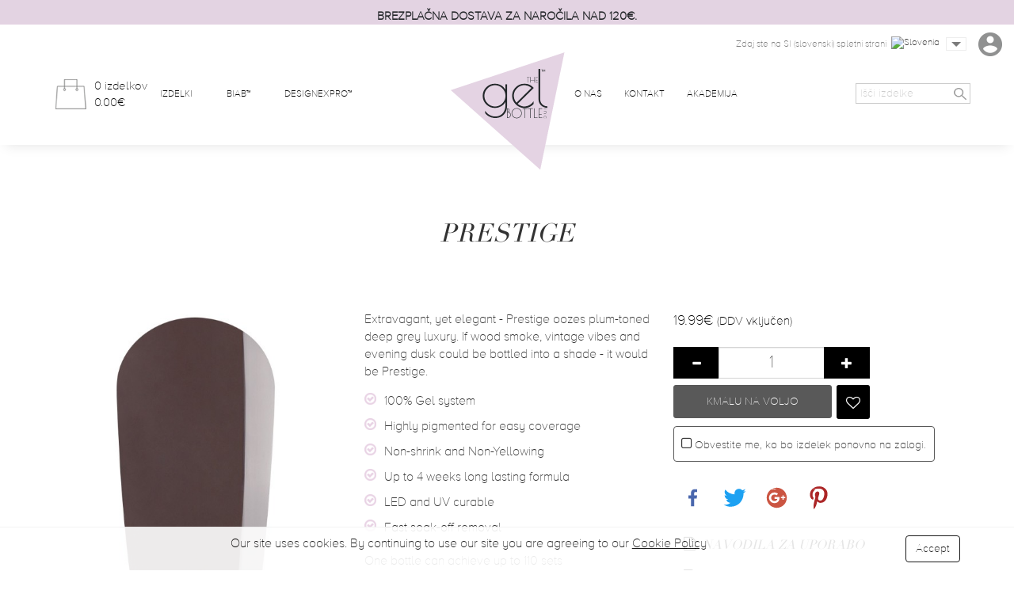

--- FILE ---
content_type: text/html; charset=utf-8
request_url: https://www.thegelbottle.si/lady-luxe/55317-prestige.html
body_size: 15805
content:
<!doctype html>
<html lang="en-GB">

  <head>
    
      
  <meta charset="utf-8">


  <meta http-equiv="x-ua-compatible" content="ie=edge">



  <link rel="canonical" href="https://www.thegelbottle.si/lady-luxe/55317-prestige.html">

  <title>Gel Nail Polish | Prestige Lady Luxe Collection - THEGELBOTTLE INC - gel nail polish</title>
  <meta name="description" content="Prestige is a plum-toned deep grey">
  <meta name="keywords" content="">
  <meta property="og:image" content="https://www.thegelbottle.si/img/thegelbottle-logo-1681987967.jpg">
    


  <meta name="viewport" content="width=device-width, initial-scale=1">



  <link rel="icon" type="image/vnd.microsoft.icon" href="/img/favicon.ico?1681987967">
  <link rel="shortcut icon" type="image/x-icon" href="/img/favicon.ico?1681987967">



    <link rel="stylesheet" href="/modules/ps_checkout/views/css/payments.css?version=2.13.0" type="text/css" media="all">
  <link rel="stylesheet" href="https://www.thegelbottle.si/themes/thegelbottle/assets/cache/theme-744ab8310.css" type="text/css" media="all">




  

  <script type="text/javascript">
        var klCustomer = {"email":null,"firstName":null,"lastName":null};
        var klProduct = {"ProductName":"Prestige","ProductID":55317,"SKU":"867","Tags":[],"Price":"16.39","PriceInclTax":"19.99","SpecialPrice":"19.99","Categories":["Shop","Novo","Black Friday","Lady Luxe"],"Image":"https:\/\/www.thegelbottle.si\/img\/p\/1\/1\/3\/1\/1131-home_default.jpg","Link":"https:\/\/www.thegelbottle.si\/lady-luxe\/55317-prestige.html","ShopID":1,"LangID":2};
        var pixel_fc = "https:\/\/www.thegelbottle.si\/module\/pspixel\/FrontAjaxPixel";
        var prestashop = {"cart":{"products":[],"totals":{"total":{"type":"total","label":"Total","amount":0,"value":"0.00\u20ac"},"total_including_tax":{"type":"total","label":"Total (tax incl.)","amount":0,"value":"0.00\u20ac"},"total_excluding_tax":{"type":"total","label":"Total (VAT excl.)","amount":0,"value":"0.00\u20ac"}},"subtotals":{"products":{"type":"products","label":"Subtotal","amount":0,"value":"0.00\u20ac"},"discounts":null,"shipping":{"type":"shipping","label":"Shipping","amount":0,"value":"Free"},"tax":{"type":"tax","label":"Included taxes","amount":0,"value":"0.00\u20ac"}},"products_count":0,"summary_string":"0 items","vouchers":{"allowed":1,"added":[]},"discounts":[],"minimalPurchase":0,"minimalPurchaseRequired":""},"currency":{"name":"Euro","iso_code":"EUR","iso_code_num":"978","sign":"\u20ac"},"customer":{"lastname":null,"firstname":null,"email":null,"birthday":null,"newsletter":null,"newsletter_date_add":null,"optin":null,"website":null,"company":null,"siret":null,"ape":null,"is_logged":false,"gender":{"type":null,"name":null},"addresses":[]},"language":{"name":"English GB (English)","iso_code":"gb","locale":"en-GB","language_code":"en-gb","is_rtl":"0","date_format_lite":"Y-m-d","date_format_full":"Y-m-d H:i:s","id":2},"page":{"title":"","canonical":null,"meta":{"title":"Gel Nail Polish | Prestige Lady Luxe Collection","description":"Prestige is a plum-toned deep grey","keywords":"","robots":"index"},"page_name":"product","body_classes":{"lang-gb":true,"lang-rtl":false,"country-SI":true,"currency-EUR":true,"layout-full-width":true,"page-product":true,"tax-display-enabled":true,"product-id-55317":true,"product-Prestige":true,"product-id-category-50":true,"product-id-manufacturer-0":true,"product-id-supplier-0":true,"product-available-for-order":true},"admin_notifications":[]},"shop":{"name":"THE GELBOTTLE INC - gel nail polish","logo":"\/img\/thegelbottle-logo-1681987967.jpg","stores_icon":"\/img\/logo_stores.png","favicon":"\/img\/favicon.ico"},"urls":{"base_url":"https:\/\/www.thegelbottle.si\/","current_url":"https:\/\/www.thegelbottle.si\/lady-luxe\/55317-prestige.html","shop_domain_url":"https:\/\/www.thegelbottle.si","img_ps_url":"https:\/\/www.thegelbottle.si\/img\/","img_cat_url":"https:\/\/www.thegelbottle.si\/img\/c\/","img_lang_url":"https:\/\/www.thegelbottle.si\/img\/l\/","img_prod_url":"https:\/\/www.thegelbottle.si\/img\/p\/","img_manu_url":"https:\/\/www.thegelbottle.si\/img\/m\/","img_sup_url":"https:\/\/www.thegelbottle.si\/img\/su\/","img_ship_url":"https:\/\/www.thegelbottle.si\/img\/s\/","img_store_url":"https:\/\/www.thegelbottle.si\/img\/st\/","img_col_url":"https:\/\/www.thegelbottle.si\/img\/co\/","img_url":"https:\/\/www.thegelbottle.si\/themes\/thegelbottle\/assets\/img\/","css_url":"https:\/\/www.thegelbottle.si\/themes\/thegelbottle\/assets\/css\/","js_url":"https:\/\/www.thegelbottle.si\/themes\/thegelbottle\/assets\/js\/","pic_url":"https:\/\/www.thegelbottle.si\/upload\/","pages":{"address":"https:\/\/www.thegelbottle.si\/address","addresses":"https:\/\/www.thegelbottle.si\/addresses","authentication":"https:\/\/www.thegelbottle.si\/login","cart":"https:\/\/www.thegelbottle.si\/cart","category":"https:\/\/www.thegelbottle.si\/index.php?controller=category","cms":"https:\/\/www.thegelbottle.si\/index.php?controller=cms","contact":"https:\/\/www.thegelbottle.si\/contact-us","discount":"https:\/\/www.thegelbottle.si\/discount","guest_tracking":"https:\/\/www.thegelbottle.si\/guest-tracking","history":"https:\/\/www.thegelbottle.si\/order-history","identity":"https:\/\/www.thegelbottle.si\/identity","index":"https:\/\/www.thegelbottle.si\/","my_account":"https:\/\/www.thegelbottle.si\/my-account","order_confirmation":"https:\/\/www.thegelbottle.si\/order-confirmation","order_detail":"https:\/\/www.thegelbottle.si\/index.php?controller=order-detail","order_follow":"https:\/\/www.thegelbottle.si\/order-follow","order":"https:\/\/www.thegelbottle.si\/order","order_return":"https:\/\/www.thegelbottle.si\/index.php?controller=order-return","order_slip":"https:\/\/www.thegelbottle.si\/credit-slip","pagenotfound":"https:\/\/www.thegelbottle.si\/page-not-found","password":"https:\/\/www.thegelbottle.si\/password-recovery","pdf_invoice":"https:\/\/www.thegelbottle.si\/index.php?controller=pdf-invoice","pdf_order_return":"https:\/\/www.thegelbottle.si\/index.php?controller=pdf-order-return","pdf_order_slip":"https:\/\/www.thegelbottle.si\/index.php?controller=pdf-order-slip","prices_drop":"https:\/\/www.thegelbottle.si\/prices-drop","product":"https:\/\/www.thegelbottle.si\/index.php?controller=product","search":"https:\/\/www.thegelbottle.si\/search","sitemap":"https:\/\/www.thegelbottle.si\/sitemap","stores":"https:\/\/www.thegelbottle.si\/stores","supplier":"https:\/\/www.thegelbottle.si\/supplier","register":"https:\/\/www.thegelbottle.si\/login?create_account=1","order_login":"https:\/\/www.thegelbottle.si\/order?login=1"},"alternative_langs":{"en-gb":"https:\/\/www.thegelbottle.si\/lady-luxe\/55317-prestige.html"},"theme_assets":"\/themes\/thegelbottle\/assets\/","actions":{"logout":"https:\/\/www.thegelbottle.si\/?mylogout="},"no_picture_image":{"bySize":{"product_micro":{"url":"https:\/\/www.thegelbottle.si\/img\/p\/gb-default-product_micro.jpg","width":40,"height":57},"cart_default":{"url":"https:\/\/www.thegelbottle.si\/img\/p\/gb-default-cart_default.jpg","width":80,"height":80},"small_default":{"url":"https:\/\/www.thegelbottle.si\/img\/p\/gb-default-small_default.jpg","width":125,"height":125},"product_list_mini":{"url":"https:\/\/www.thegelbottle.si\/img\/p\/gb-default-product_list_mini.jpg","width":113,"height":160},"thegelbottle_product":{"url":"https:\/\/www.thegelbottle.si\/img\/p\/gb-default-thegelbottle_product.jpg","width":113,"height":160},"listing_default":{"url":"https:\/\/www.thegelbottle.si\/img\/p\/gb-default-listing_default.jpg","width":188,"height":266},"home_default":{"url":"https:\/\/www.thegelbottle.si\/img\/p\/gb-default-home_default.jpg","width":250,"height":250},"medium_default":{"url":"https:\/\/www.thegelbottle.si\/img\/p\/gb-default-medium_default.jpg","width":300,"height":300},"large_default":{"url":"https:\/\/www.thegelbottle.si\/img\/p\/gb-default-large_default.jpg","width":500,"height":500},"product_page_cover":{"url":"https:\/\/www.thegelbottle.si\/img\/p\/gb-default-product_page_cover.jpg","width":500,"height":750},"product_full":{"url":"https:\/\/www.thegelbottle.si\/img\/p\/gb-default-product_full.jpg","width":1000,"height":1400}},"small":{"url":"https:\/\/www.thegelbottle.si\/img\/p\/gb-default-product_micro.jpg","width":40,"height":57},"medium":{"url":"https:\/\/www.thegelbottle.si\/img\/p\/gb-default-listing_default.jpg","width":188,"height":266},"large":{"url":"https:\/\/www.thegelbottle.si\/img\/p\/gb-default-product_full.jpg","width":1000,"height":1400},"legend":""}},"configuration":{"display_taxes_label":true,"is_catalog":false,"show_prices":true,"opt_in":{"partner":false},"quantity_discount":{"type":"discount","label":"Discount"},"voucher_enabled":1,"return_enabled":0},"field_required":[],"breadcrumb":{"links":[{"title":"Home","url":"https:\/\/www.thegelbottle.si\/"},{"title":"Lady Luxe","url":"https:\/\/www.thegelbottle.si\/50-lady-luxe"},{"title":"Prestige","url":"https:\/\/www.thegelbottle.si\/lady-luxe\/55317-prestige.html"}],"count":3},"link":{"protocol_link":"https:\/\/","protocol_content":"https:\/\/"},"time":1768853311,"static_token":"08efa2c980ecd56a3b5ea656986dbae4","token":"f76479d95896a272ac1946291ad1b7dc"};
        var ps_checkout3dsEnabled = true;
        var ps_checkoutAutoRenderDisabled = false;
        var ps_checkoutCancelUrl = "https:\/\/www.thegelbottle.si\/module\/ps_checkout\/cancel";
        var ps_checkoutCardFundingSourceImg = "\/modules\/ps_checkout\/views\/img\/payment-cards.png";
        var ps_checkoutCheckUrl = "https:\/\/www.thegelbottle.si\/module\/ps_checkout\/check";
        var ps_checkoutCheckoutTranslations = {"checkout.go.back.link.title":"Go back to the Checkout","checkout.go.back.label":"Oddaj naro\u010dilo","checkout.card.payment":"Card payment","checkout.page.heading":"Order summary","checkout.cart.empty":"Your shopping cart is empty.","checkout.page.subheading.card":"Card","checkout.page.subheading.paypal":"PayPal","checkout.payment.by.card":"You have chosen to pay by Card.","checkout.payment.by.paypal":"You have chosen to pay by PayPal.","checkout.order.summary":"Here is a short summary of your order:","checkout.order.amount.total":"The total amount of your order comes to","checkout.order.included.tax":"(tax incl.)","checkout.order.confirm.label":"Please confirm your order by clicking &quot;I confirm my order&quot;.","paypal.hosted-fields.label.card-number":"\u0160tevilka kartice","paypal.hosted-fields.placeholder.card-number":"\u0160tevilka kartice","paypal.hosted-fields.label.expiration-date":"Datum veljavnosti","paypal.hosted-fields.placeholder.expiration-date":"MM\/YY","paypal.hosted-fields.label.cvv":"Varnostna koda","paypal.hosted-fields.placeholder.cvv":"XXX","express-button.cart.separator":"or","express-button.checkout.express-checkout":"Express Checkout","error.paypal-sdk":"No PayPal Javascript SDK Instance","checkout.payment.others.link.label":"Other payment methods","checkout.payment.others.confirm.button.label":"I confirm my order","checkout.form.error.label":"There was an error during the payment. Please try again or contact the support.","loader-component.label.header":"Thanks for your purchase!","loader-component.label.body":"Please wait, we proceed to payment","error.paypal-sdk.contingency.cancel":"Card holder authentication canceled, please choose another payment method or try again.","error.paypal-sdk.contingency.error":"An error occurred on card holder authentication, please choose another payment method or try again.","error.paypal-sdk.contingency.failure":"Card holder authentication failed, please choose another payment method or try again.","error.paypal-sdk.contingency.unknown":"Card holder authentication cannot be checked, please choose another payment method or try again."};
        var ps_checkoutCheckoutUrl = "https:\/\/www.thegelbottle.si\/order";
        var ps_checkoutConfirmUrl = "https:\/\/www.thegelbottle.si\/order-confirmation";
        var ps_checkoutCreateUrl = "https:\/\/www.thegelbottle.si\/module\/ps_checkout\/create";
        var ps_checkoutCspNonce = "";
        var ps_checkoutExpressCheckoutCartEnabled = false;
        var ps_checkoutExpressCheckoutOrderEnabled = false;
        var ps_checkoutExpressCheckoutProductEnabled = false;
        var ps_checkoutExpressCheckoutSelected = false;
        var ps_checkoutExpressCheckoutUrl = "https:\/\/www.thegelbottle.si\/module\/ps_checkout\/ExpressCheckout";
        var ps_checkoutFundingSourcesSorted = ["paypal","card"];
        var ps_checkoutGetTokenURL = "https:\/\/www.thegelbottle.si\/module\/ps_checkout\/token";
        var ps_checkoutHostedFieldsEnabled = true;
        var ps_checkoutHostedFieldsSelected = false;
        var ps_checkoutLoaderImage = "\/modules\/ps_checkout\/views\/img\/loader.svg";
        var ps_checkoutPayPalButtonConfiguration = null;
        var ps_checkoutPayPalClientToken = "";
        var ps_checkoutPayPalOrderId = "";
        var ps_checkoutPayPalSdkUrl = "https:\/\/www.paypal.com\/sdk\/js?components=buttons,marks,funding-eligibility,hosted-fields&client-id=AXjYFXWyb4xJCErTUDiFkzL0Ulnn-bMm4fal4G-1nQXQ1ZQxp06fOuE7naKUXGkq2TZpYSiI9xXbs4eo&merchant-id=CX99B3U8BCCSS&currency=EUR&intent=capture&commit=false&vault=false&integration-date=2020-07-30&disable-funding=bancontact,eps,giropay,ideal,mybank,p24,sofort";
        var ps_checkoutPayWithTranslations = {"paypal":"Pla\u010daj z ra\u010dunom PayPal","card":"Pla\u010dilo s kartico - 100% varno pla\u010dilo"};
        var ps_checkoutValidateUrl = "https:\/\/www.thegelbottle.si\/module\/ps_checkout\/validate";
        var ps_checkoutVersion = "2.13.0";
        var psauthcaptcha_sitekey = "6Lf_y2UUAAAAAIhzC-Qnzh_XXAGdg7UM6HhieH-B";
      </script>



  <!-- Facebook Pixel Code -->

    <script>

    !function(f,b,e,v,n,t,s)
    {if(f.fbq)return;n=f.fbq=function(){n.callMethod? n.callMethod.apply(n,arguments):n.queue.push(arguments)};
    if(!f._fbq)f._fbq=n;n.push=n;n.loaded=!0;n.version='2.0';n.agent='plprestashop-download'; // n.agent to keep because of partnership
    n.queue=[];t=b.createElement(e);t.async=!0;
    t.src=v;s=b.getElementsByTagName(e)[0];
    s.parentNode.insertBefore(t,s)}(window, document,'script', 'https://connect.facebook.net/en_US/fbevents.js');
    fbq('init', '757378255711617');
    fbq('track', 'PageView');

    </script>

<noscript>
<img height="1" width="1" style="display:none" src="https://www.facebook.com/tr?id=757378255711617&ev=PageView&noscript=1"/>
</noscript>

<!-- End Facebook Pixel Code -->

<!-- DO NOT MODIFY -->
<!-- End Facebook Pixel Code -->

<!-- Set Facebook Pixel Product Export -->
    <meta property="og:title" content="Prestige">
    <meta property="og:description" content="">
    <meta property="og:url" content="https://www.thegelbottle.si/lady-luxe/55317-prestige.html">
    <meta property="og:image" content="https://www.thegelbottle.si/img/p/1/1/3/1/1131-medium_default.jpg">
    <meta property="product:brand" content="">
    <meta property="product:availability" content="In stock">
    <meta property="product:condition" content="new">
    <meta property="product:price:amount" content="19.99">
    <meta property="product:price:currency" content="EUR">
    <meta property="product:retailer_item_id" content="55317">
<!-- END OF Set Facebook Pixel Product Export -->


<script>
fbq('track', 'ViewContent', {content_name: 'Prestige (GB)', content_ids: ['55317'], content_type: 'product', value: 19.99, currency: 'EUR'});
</script>




    <meta id="js-rcpgtm-tracking-config" data-tracking-data="%7B%22bing%22%3A%7B%22tracking_id%22%3A%22%22%2C%22feed_prefix%22%3A%22%22%2C%22feed_variant%22%3A%22%22%7D%2C%22context%22%3A%7B%22browser%22%3A%7B%22device_type%22%3A1%7D%2C%22localization%22%3A%7B%22id_country%22%3A193%2C%22country_code%22%3A%22SI%22%2C%22id_currency%22%3A1%2C%22currency_code%22%3A%22EUR%22%2C%22id_lang%22%3A2%2C%22lang_code%22%3A%22gb%22%7D%2C%22page%22%3A%7B%22controller_name%22%3A%22product%22%2C%22products_per_page%22%3A700%2C%22category%22%3A%5B%5D%2C%22search_term%22%3A%22%22%7D%2C%22shop%22%3A%7B%22id_shop%22%3A1%2C%22shop_name%22%3A%22Thegelbottle%22%2C%22base_dir%22%3A%22https%3A%2F%2Fwww.thegelbottle.si%2F%22%7D%2C%22tracking_module%22%3A%7B%22module_name%22%3A%22rcpgtagmanager%22%2C%22checkout_module%22%3A%7B%22module%22%3A%22default%22%2C%22controller%22%3A%22order%22%7D%2C%22service_version%22%3A%2217%22%2C%22token%22%3A%227b52f2e6ae6c791a06d93d90114ed6a8%22%7D%2C%22user%22%3A%5B%5D%7D%2C%22criteo%22%3A%7B%22tracking_id%22%3A%22%22%2C%22feed_prefix%22%3A%22%22%2C%22feed_variant%22%3A%22%22%7D%2C%22facebook%22%3A%7B%22tracking_id%22%3A%22%22%2C%22feed_prefix%22%3A%22%22%2C%22feed_variant%22%3A%22%22%7D%2C%22ga4%22%3A%7B%22tracking_id%22%3A%22G-V6TDS4VH53%22%2C%22is_data_import%22%3Atrue%7D%2C%22gads%22%3A%7B%22tracking_id%22%3A%2211117070331%22%2C%22merchant_id%22%3A%224623265272%22%2C%22conversion_labels%22%3A%7B%22create_account%22%3A%22mapxCMPBrJIYEPuPhLUp%22%2C%22product_view%22%3A%22BUhcCMbBrJIYEPuPhLUp%22%2C%22add_to_cart%22%3A%22Ak3iCLrBrJIYEPuPhLUp%22%2C%22begin_checkout%22%3A%22185zCL3BrJIYEPuPhLUp%22%2C%22purchase%22%3A%22jn8vCJvSpZIYEPuPhLUp%22%7D%7D%2C%22gfeeds%22%3A%7B%22retail%22%3A%7B%22is_enabled%22%3Afalse%2C%22prefix%22%3A%22%22%2C%22variant%22%3A%22%22%7D%2C%22custom%22%3A%7B%22is_enabled%22%3Afalse%2C%22is_id2%22%3Afalse%2C%22prefix%22%3A%22%22%2C%22variant%22%3A%22%22%7D%7D%2C%22gtm%22%3A%7B%22tracking_id%22%3A%22GTM-M62MTZP%22%2C%22is_disable_tracking%22%3Afalse%7D%2C%22gua%22%3A%7B%22tracking_id%22%3A%22%22%2C%22site_speed_sample_rate%22%3A1%2C%22is_data_import%22%3Afalse%2C%22is_anonymize_ip%22%3Afalse%2C%22is_user_id%22%3Afalse%2C%22is_link_attribution%22%3Afalse%2C%22cross_domain_list%22%3A%5B%22%22%5D%2C%22dimensions%22%3A%7B%22ecomm_prodid%22%3A1%2C%22ecomm_pagetype%22%3A2%2C%22ecomm_totalvalue%22%3A3%2C%22dynx_itemid%22%3A4%2C%22dynx_itemid2%22%3A5%2C%22dynx_pagetype%22%3A6%2C%22dynx_totalvalue%22%3A7%7D%7D%2C%22optimize%22%3A%7B%22tracking_id%22%3A%22%22%2C%22is_async%22%3Afalse%2C%22hiding_class_name%22%3A%22optimize-loading%22%2C%22hiding_timeout%22%3A3000%7D%2C%22pinterest%22%3A%7B%22tracking_id%22%3A%22%22%2C%22feed_prefix%22%3A%22%22%2C%22feed_variant%22%3A%22%22%7D%2C%22tiktok%22%3A%7B%22tracking_id%22%3A%22%22%2C%22feed_prefix%22%3A%22%22%2C%22feed_variant%22%3A%22%22%7D%2C%22twitter%22%3A%7B%22tracking_id%22%3A%22%22%2C%22events%22%3A%7B%22add_to_cart_id%22%3A%22%22%2C%22payment_info_id%22%3A%22%22%2C%22checkout_initiated_id%22%3A%22%22%2C%22product_view_id%22%3A%22%22%2C%22lead_id%22%3A%22%22%2C%22purchase_id%22%3A%22%22%2C%22search_id%22%3A%22%22%7D%2C%22feed_prefix%22%3A%22%22%2C%22feed_variant%22%3A%22%22%7D%7D">
    <script type="text/javascript" data-keepinline="true" data-cfasync="false" src="/modules/rcpgtagmanager/views/js/hook/trackingClient.bundle.js"></script>
<script src='https://www.google.com/recaptcha/api.js?render=explicit&onload=checkSubmitCreateButtons&sitekey=6Lf_y2UUAAAAAIhzC-Qnzh_XXAGdg7UM6HhieH-B'></script>



<script>
var theme_image_url = 'https://www.thegelbottle.si/themes/thegelbottle/assets/img/';
var main_url = 'https://www.thegelbottle.si/';
var lock_order = '';
var address_step = 0;
var shipping_step = 0;
var payment_step = 0;
var locked_countries = [];
</script>
    
  <meta property="og:type" content="product">
  <meta property="og:url" content="https://www.thegelbottle.si/lady-luxe/55317-prestige.html">
  <meta property="og:title" content="Gel Nail Polish | Prestige Lady Luxe Collection">
  <meta property="og:site_name" content="THE GELBOTTLE INC - gel nail polish">
  <meta property="og:description" content="Prestige is a plum-toned deep grey">
  <meta property="og:image" content="https://www.thegelbottle.si/img/p/1/1/3/1/1131-product_full.jpg">
  <meta property="product:pretax_price:amount" content="16.385246">
  <meta property="product:pretax_price:currency" content="EUR">
  <meta property="product:price:amount" content="19.99">
  <meta property="product:price:currency" content="EUR">
  
  </head>

  <body id="product" class="lang-gb country-si currency-eur layout-full-width page-product tax-display-enabled product-id-55317 product-prestige product-id-category-50 product-id-manufacturer-0 product-id-supplier-0 product-available-for-order">

    
      
    

      
        			
	  <div class="container-fluid container-header-message" style="background-color: #E3D3E2 !important;">
	    <div class="container">
	      <div class="row">
	        <div class="col-sm-12 text-center" style="color: #232629 !important;">
	          <p>Brezplačna dostava za naročila nad 120€.</p>
<p></p>
	        </div>
	      </div>
	    </div>
	  </div>
	  
 
<!-- HEADER -->
<header class="Header">
		<div class="Header-shadow">
			
			<a href="https://www.thegelbottle.si/" title="THE GELBOTTLE INC - gel nail polish" class="Header-logo" itemprop="brand" itemscope itemtype="http://schema.org/Brand">
				<img src="/img/thegelbottle-logo-1681987967.jpg" alt="THE GELBOTTLE INC - gel nail polish" itemprop="logo" />
			</a>
			
				<div class="Header-top">
						<div class="container">

								<a href="#search" class="Header-searchIcon hidden-md hidden-lg">
										<img src="https://www.thegelbottle.si/themes/thegelbottle/assets/img/search.png" alt="" />
								</a>

								<div id="top-mini-cart">
  <a href="javascript: void(0)" title="" class="Header-cart"
      onclick="cart_mini_open()"
    >
      <img src="https://www.thegelbottle.si/themes/thegelbottle/assets/img/basket.png" class="Header-cart-img" alt="TGB Cart" />
      <div class="Header-cart-content visible-lg-inline visible-md-inline">
          <span id="mini_cart_qty">
            0 izdelkov                                                                      </span>
          <span id="mini_cart_price">0.00€</span>
      </div>
  </a>

</div>


								<div class="Header-menuSwitch hidden-md hidden-lg" id="Header-menuSwitch_oopen">
										<span class="Header-menuSwitch-open"></span>
								</div>
						</div>
				</div>
				<div class="Header-middle">
						<div class="container">
								<div class="row">

										<div class="Header-left col-xs-12 col-md-6">
											<ul class="Header-menu">
    <li ><a href="https://www.thegelbottle.si/2-shop?instock=true" title="Izdelki" >Izdelki</a></li>
    <li ><a href="https://www.thegelbottle.si/biab" title="BIAB™" >BIAB™</a></li>
    <li ><a href="https://www.thegelbottle.si/56-designex" title="DesignExPro™" >DesignExPro™</a></li>
  </ul>

										</div>
										<div class="Header-right col-xs-12 col-md-6">
											<ul class="Header-menu">
    <li ><a href="https://www.thegelbottle.si/about-us" title="O Nas" >O Nas</a></li>
    <li ><a href="https://www.thegelbottle.si/contact-us" title="Kontakt" >Kontakt</a></li>
    <li ><a href="https://thegelbottle-academy.com" title="Akademija" target="_blank">Akademija</a></li>
  </ul>

												<div class="Header-options">
													<div class="Header-lang">
				<p class="visible-lg-inline Header-lang-txt">Zdaj ste na SI (slovenski) spletni strani</p>
		<div class="btn-group">
				<button type="button" class="Header-lang-select" data-toggle="dropdown" aria-haspopup="true" aria-expanded="false">
						<span class="Header-lang-flag">
							<img src="https://www.thegelbottle.si/modules/tgb_websites/upload/b67334efec8898027368f6a8f720d5e4fb291e96203.svg" class="Header-lang-img" alt="Slovenia" />
						</span>
						<span class="Header-lang-country hidden-lg hidden-md">Slovenia</span> <span class="glyphicon glyphicon-menu-down hidden-lg hidden-md"></span>
				</button>
				<ul class="dropdown-menu">
										<li><a href="https://www.thegelbottle.com"><img src="https://www.thegelbottle.si/modules/tgb_websites/upload/3a5e83d704d313c7da29e3ddf7c77889d2e8e3be308.svg" width="30" alt="TGB Distributor - Visit the UK site" /> Visit the UK site</a></li>
										<li><a href="https://www.thegelbottle.dk"><img src="https://www.thegelbottle.si/modules/tgb_websites/upload/7fc9d6c8eae116245a60f6afe556e0f2a84dc2cb982.jpg" width="30" alt="TGB Distributor - Visit the DK site" /> Visit the DK site</a></li>
										<li><a href="https://www.thegelbottle.pr"><img src="https://www.thegelbottle.si/modules/tgb_websites/upload/f01d18afa7f47802ab565b12fe4c0c08583a79b8756.svg" width="30" alt="TGB Distributor - Visit the PR site" /> Visit the PR site</a></li>
										<li><a href="https://www.thegelbottle.pt"><img src="https://www.thegelbottle.si/modules/tgb_websites/upload/9e998e48b411997b964fd18cf9f5f8b241f1aad5167.png" width="30" alt="TGB Distributor - Visit the PT site" /> Visit the PT site</a></li>
										<li><a href="https://www.thegelbottle.de"><img src="https://www.thegelbottle.si/modules/tgb_websites/upload/8c92e5b9d6d26b05d319b18ec46e6450be454eb2103.jpg" width="30" alt="TGB Distributor - Visit the DE site" /> Visit the DE site</a></li>
										<li><a href="https://ca.thegelbottle.com"><img src="https://www.thegelbottle.si/modules/tgb_websites/upload/0c15cff641c6cccc321d4968d472a05c500a1f7224.jpg" width="30" alt="TGB Distributor - Visit the CA site" /> Visit the CA site</a></li>
										<li><a href="https://thegelbottle.sg"><img src="https://www.thegelbottle.si/modules/tgb_websites/upload/48b240e2c8f34b2ce906d3c61402ce89b061ab1d227.gif" width="30" alt="TGB Distributor - Visit the SG site" /> Visit the SG site</a></li>
										<li><a href="https://thegelbottle.pl"><img src="https://www.thegelbottle.si/modules/tgb_websites/upload/dec3b606a0c6c3b2674ee6246392aa3a8e46240e588.png" width="30" alt="TGB Distributor - Visit the PL site" /> Visit the PL site</a></li>
										<li><a href="https://thegelbottle.it "><img src="https://www.thegelbottle.si/modules/tgb_websites/upload/4a0cb525c163bafcd848f6f657e33a5f722cf20634.png" width="30" alt="TGB Distributor - Visit the IT site" /> Visit the IT site</a></li>
										<li><a href="https://thegelbottle.ro"><img src="https://www.thegelbottle.si/modules/tgb_websites/upload/d7e95de20b747730077a718cb45627df4cbbb7f6589.png" width="30" alt="TGB Distributor - Visit the RO site" /> Visit the RO site</a></li>
										<li><a href="https://thegelbottle.co.za"><img src="https://www.thegelbottle.si/modules/tgb_websites/upload/43882da6bf2097b8a9331722073c61a8f34520af99.png" width="30" alt="TGB Distributor - Visit the ZA site" /> Visit the ZA site</a></li>
										<li><a href="https://www.thegelbottle.ma/"><img src="https://www.thegelbottle.si/modules/tgb_websites/upload/58a9b0ec8643b4ea8513686d78e4c135b95e31b8908.png" width="30" alt="TGB Distributor - Visit the MA site" /> Visit the MA site</a></li>
										<li><a href="https://thegelbottle.vn"><img src="https://www.thegelbottle.si/modules/tgb_websites/upload/822a1f58513d56f2fc80c4026eb7e631862ae4bd996.png" width="30" alt="TGB Distributor - Visit the VN site" /> Visit the VN site</a></li>
										<li><a href="https://www.thegelbottle.us"><img src="https://www.thegelbottle.si/modules/tgb_websites/upload/0d9b018d58906054b3c4f24cad9062f936984791714.svg" width="30" alt="TGB Distributor - Visit the US site" /> Visit the US site</a></li>
										<li><a href="https://www.thegelbottle.tt"><img src="https://www.thegelbottle.si/modules/tgb_websites/upload/63d939017db2c733525da47c109cd4f1f222e7bf197.jpg" width="30" alt="TGB Distributor - Visit the T&amp;T site" /> Visit the T&amp;T site</a></li>
										<li><a href="https://thegelbottle.ie"><img src="https://www.thegelbottle.si/modules/tgb_websites/upload/9292a5454864b6fe0fd60a37987c8043fb014d1f308.jpg" width="30" alt="TGB Distributor - Visit the IE site" /> Visit the IE site</a></li>
										<li><a href="https://www.thegelbottleinc.se"><img src="https://www.thegelbottle.si/modules/tgb_websites/upload/e0cd1d1519cf860bb01933ffbd97ad9bacbb9d0c512.jpg" width="30" alt="TGB Distributor - Visit the SE site" /> Visit the SE site</a></li>
										<li><a href="https://www.thegelbottle.gr"><img src="https://www.thegelbottle.si/modules/tgb_websites/upload/b8467a20febf6096eb316d209ab7efd2e01bc0be134.jpg" width="30" alt="TGB Distributor - Visit the GR site" /> Visit the GR site</a></li>
										<li><a href="https://www.thegelbottle.mt"><img src="https://www.thegelbottle.si/modules/tgb_websites/upload/b632fec0346501d124262f20f5b16febd43c1cae857.jpg" width="30" alt="TGB Distributor - Visit the MT site" /> Visit the MT site</a></li>
										<li><a href="https://www.thegelbottleinc.es"><img src="https://www.thegelbottle.si/modules/tgb_websites/upload/95196aa72155453ca90f12badc7abb28b3274777174.jpg" width="30" alt="TGB Distributor - Visit the ES site" /> Visit the ES site</a></li>
										<li><a href="https://www.thegelbottle.fr"><img src="https://www.thegelbottle.si/modules/tgb_websites/upload/544f8fbe2b2a81149b7d95bf419ebf4177065501472.png" width="30" alt="TGB Distributor - Visit the FR site" /> Visit the FR site</a></li>
										<li><a href="https://www.thegelbottle.nz"><img src="https://www.thegelbottle.si/modules/tgb_websites/upload/901124ee9c2f0c236a021dfae5b57ac1530b9234556.svg" width="30" alt="TGB Distributor - Visit the NZ site" /> Visit the NZ site</a></li>
										<li><a href="https://www.thegelbottle.com.au"><img src="https://www.thegelbottle.si/modules/tgb_websites/upload/14451cf475ba2619a75da22c4618003d36f79d03987.svg" width="30" alt="TGB Distributor - Visit the AU site" /> Visit the AU site</a></li>
										<li><a href="https://www.thegelbottle.nl"><img src="https://www.thegelbottle.si/modules/tgb_websites/upload/bc29be29daefadf70e5097e2143872422caedd2d40.svg" width="30" alt="TGB Distributor - Visit the NL site" /> Visit the NL site</a></li>
										<li><a href="https://www.thegelbottle.no"><img src="https://www.thegelbottle.si/modules/tgb_websites/upload/61ac87456d052c77f01a9c389b3d43c2647114e8801.jpg" width="30" alt="TGB Distributor - Visit the NO site" /> Visit the NO site</a></li>
									</ul>
		</div>
</div>


														<a href="#search" title="Search" class="Header-searchOption visible-md-inline">
																<img src="https://www.thegelbottle.si/themes/thegelbottle/assets/img/search.png" />
														</a>

														

														<a href="https://www.thegelbottle.si/my-account" title="Moj račun" class="Header-myAccountLink">
																<img src="https://www.thegelbottle.si/themes/thegelbottle/assets/img/user.png" class="visible-md-inline visible-lg-inline" />
																<span class="hidden-lg hidden-md">
																		<img src="https://www.thegelbottle.si/themes/thegelbottle/assets/img/user-black.png" />
																		<span>Moj račun</span>
																</span>
														</a>

												</div>
										</div>
								</div>
						</div>
				</div>
		</div>
		<div class="Header-bottom">
				<div class="container">
					<form class="Header-search" action="https://www.thegelbottle.si/search">
    <input type="search" name="s" autocomplete="off" placeholder="Išči izdelke" value="" class="Header-search-input" id="input-autocomplete">
    <button type="submit" class="Header-search-button">
        <img src="https://www.thegelbottle.si/themes/thegelbottle/assets/img/search.png" class="Header-search-img" alt="" />
    </button>
</form>

				</div>
		</div>
</header>
<!-- END HEADER -->
      

    

    
    


  <section id="main" itemscope itemtype="https://schema.org/Product">
    <meta itemprop="url" content="https://www.thegelbottle.si/lady-luxe/55317-prestige.html">


    

      <section id="content" class="page-content">

        

        
        <div class="container hide_on_pm">

          <div class="row">
        		<div class="col-sm-12 main_title_container">
              <h1 class="main_title product_main_title" itemprop="name">Prestige</h1>
              
                              
            </div>
          </div>
          <div class="row">
            <div class="col-sm-4">
              
                <div class="images-container product-image-container">
  
    <div class="product-cover">
      <a href="https://www.thegelbottle.si/img/p/1/1/3/1/1131-product_full.jpg" data-lightbox="gallery">
        <img
          src="https://www.thegelbottle.si/img/p/1/1/3/1/1131-product_page_cover.jpg"
          data-zoom-image="https://www.thegelbottle.si/img/p/1/1/3/1/1131-product_full.jpg"
          alt="Prestige"
          class="img-responsive"
          itemprop="image"
        ></a>
    </div>
  

  
    <div class="custom-product-gallery-items">
                                                    <div class="custom-product-gallery-item"><a href="https://www.thegelbottle.si/img/p/1/1/3/2/1132-product_full.jpg" data-lightbox="gallery"><img src="https://www.thegelbottle.si/img/p/1/1/3/2/1132-listing_default.jpg" alt="Prestige" class="img-responsive" itemprop="image"></a></div>
                                      <div class="custom-product-gallery-item"><a href="https://www.thegelbottle.si/img/p/1/1/3/3/1133-product_full.jpg" data-lightbox="gallery"><img src="https://www.thegelbottle.si/img/p/1/1/3/3/1133-listing_default.jpg" alt="Prestige" class="img-responsive" itemprop="image"></a></div>
                            </div>
  
</div>
              
            </div>
            <div class="col-sm-8">
              <div class="row">
                <div class="col-md-6 mobile-center-text">
                  <div class="product-information">



                    
                      <div id="product-description" class="product-page-desc" itemprop="description">
                        <div class="product_description_short" style="margin-top: 20px;"></div>
                        <p>Extravagant, yet elegant - Prestige oozes plum-toned deep grey luxury. If wood smoke, vintage vibes and evening dusk could be bottled into a shade - it would be Prestige.</p>
<ul>
<li>100% Gel system</li>
<li>Highly pigmented for easy coverage</li>
<li>Non-shrink and Non-Yellowing</li>
<li>Up to 4 weeks long lasting formula</li>
<li>LED and UV curable</li>
<li>Fast soak-off removal</li>
</ul>
<p>One bottle can achieve up to 110 sets</p> 
                        <style>
    .ing_container strong {
        z-index: 1;
        position: relative;
    }</style>
    <p><strong>Barvna predstavitev:</strong><br/>
        Prizadevamo si, da so vsi posnetki naših izdelkov čim bolj natančni. Zaradi nastavitev barv/ločljivosti na elektronskih napravah se lahko barvni odtenek nekoliko razlikuje od dejanskega izdelka.
    </p>




    <p class="ing_container"><strong
                onclick="jQuery('#ingredients_div').toggle(); jQuery('#ingredients_plus').toggle();"
                style="cursor: pointer;"><span
                    id="ingredients_plus">+ </span>Sestavine
        </strong><br/>
        <span style="display: none;" id="ingredients_div">
            DIPENTAERYTHRITOL HEXAACRYLATE, HYDROXYPROPYL METHACRYLATE, HYDROXYCYCLOHEXYL PHENYL KETONE, HEMA, BIS-TRIMETHYLBENZOYL PHENYLPHOSPHINE OXIDE, [MAY CONTAIN (+/-): TITANIUM DIOXIDE (CI 77891), YELLOW 5 LAKE (CI 19140), RED 6 (CI 15850), RED 7 LAKE (CI 15850), RED 28 LAKE (CI 45410), BLUE 1 LAKE (CI 42090), BLACK 2 (CI 77266), ULTRAMARINES (CI 77007), IRON OXIDES (CI 77489, CI 77491, CI 77492), CHROMIUM OXIDE GREENS (CI 77288), MANGANESE VIOLET (CI 77742), YELLOW 6 LAKE (CI 15985), GREEN 5 (CI 61570), RED 22 (CI 45380), ORANGE 5 (CI 45370), YELLOW 11 (CI 47000), GREEN 3 (CI 42053), BLUE 1 (42090), RED 4 (CI 14700), RED 30 (CI 73360), CHROMIUM HYDROXIDE GREEN (CI 77289)]
        </span>
    </p>







































































                        
                          <p style="margin-top: 10px;">OZNAKA <strong><br />#gelbottleprestige</strong></p>
  <p style="margin-top: 10px; position: relative; z-index: 1"><a href="https://www.instagram.com/explore/tags/gelbottleprestige/" target="_blank" class="btn btn-sm instagram_gallery_url"><i class="fa fa-instagram"></i> Instagram gallery</a></p>

                        

                      </div>
                    

                    

                    


                  </div>
                </div>
                <div class="col-md-6 mobile-center-text">
                  <div class="product-actions">
                    
                                        
                      <form action="https://www.thegelbottle.si/cart" method="post" id="add-to-cart-or-refresh">
                        <input type="hidden" name="token" value="08efa2c980ecd56a3b5ea656986dbae4">
                        <input type="hidden" name="id_product" value="55317" id="product_page_product_id">
                        <input type="hidden" name="id_customization" value="0" id="product_customization_id">

                        
                            <div class="product-prices price">
    
          

    
      <p class="product-price " itemprop="offers" itemscope itemtype="https://schema.org/Offer">
        <link itemprop="availability" href="https://schema.org/InStock"/>
        <span itemprop="price" content="19.99">19.99€</span>
                 <small>(DDV vključen)</small>
                <meta itemprop="priceCurrency" content="EUR">
        
              </p>
    
    

    
          

    
          


    
          

    
    
  </div>
                          
                        

                        
                          <div class="product-variants">
  </div>
                        

                        
                          
    
    <div class="product-add-to-cart cart">
                    
                <div class="product-quantity">
                    <div class="input-group">
          <span class="input-group-btn">
            <button class="btn btn-default cart_qty_minus_btn" type="button"><span class="glyphicon glyphicon-minus"
                                                                                   aria-hidden="true"></span></button>
          </span>
                        <input
                                type="text"
                                name="qty"
                                id="quantity_wanted"
                                value="1"
                                class="form-control"
                                min="1"
                        >
                        <span class="input-group-btn">
            <button class="btn btn-default cart_qty_plus_btn" type="button"><span class="glyphicon glyphicon-plus"
                                                                                  aria-hidden="true"></span></button>
          </span>
                    </div>
                </div>
                <div class="ppage_buttons add">
                                            <button class="add-to-cart btn btn-primary" type="submit" name="add" disabled="disabled">
                            KMALU NA VOLJO
                        </button>
                                        <div class="wishlist_button wishlist_button_55317">
  <span class="wl_spinner"></span>
  <a href="javascript: void(0)" class="btn-wishlist wl_button_status_no" onclick="product_wishlist_status(55317);"><i class="fa fa-heart-o" aria-hidden="true"></i><i class="fa fa-heart hidden" aria-hidden="true"></i></a>
</div>

                </div>
            
                <div class="row_inform_checkbox">
  <button class="btn btn-add-to-notif " onclick="update_inform_list(55317);" type="button" id="update_inform_list_55317">
    <i class="fa fa-square-o"></i> Obvestite me, ko bo izdelek ponovno na zalogi.
    <span></span>
  </button>
</div>


    </div>
                        

                        
                          <div class="product-additional-info">
  <div class="ps_checkout payment-method-logo-block left">
  <div class="ps_checkout payment-method-logo-block-title">
    <img src="/modules/ps_checkout/views/img/lock_checkout.svg" alt="">
    100% secure payments
  </div>
            <div class="ps_checkout payment-method-logo w-fixed">
          <div class="wrapper"><img src="/modules/ps_checkout/views/img/paypal.svg" alt=""></div>
      </div>
                <div class="ps_checkout payment-method-logo w-fixed">
        <div class="wrapper"><img src="/modules/ps_checkout/views/img/visa.svg" alt=""></div>
      </div>
      <div class="ps_checkout payment-method-logo w-fixed">
        <div class="wrapper"><img src="/modules/ps_checkout/views/img/mastercard.svg" alt=""></div>
      </div>
      <div class="ps_checkout payment-method-logo w-fixed">
        <div class="wrapper"><img src="/modules/ps_checkout/views/img/amex.svg" alt=""></div>
      </div>
      </div>

      <div class="social-sharing">
      <ul>
                  <li class="facebook"><a href="https://www.facebook.com/sharer.php?u=https://www.thegelbottle.si/lady-luxe/55317-prestige.html">Share</a></li>
                  <li class="twitter"><a href="https://twitter.com/intent/tweet?text=Prestige https://www.thegelbottle.si/lady-luxe/55317-prestige.html">Tweet</a></li>
                  <li class="googleplus"><a href="https://plus.google.com/share?url=https://www.thegelbottle.si/lady-luxe/55317-prestige.html">Google+</a></li>
                  <li class="pinterest"><a href="https://www.pinterest.com/pin/create/button/?media=https://www.thegelbottle.si/img/p/1/1/3/1/1131.jpg&amp;url=https://www.thegelbottle.si/lady-luxe/55317-prestige.html">Pinterest</a></li>
              </ul>
    </div>
  

</div>
                        

                        
                          <input class="product-refresh ps-hidden-by-js" name="refresh" type="submit" value="Osveži">
                        
                      </form>
                    
                                        
                    <div class="product_guides_cont">
    <div class="product_guides_div">
                                                    <div class="single-guide-button guide_4">
                    <a href="https://dlwdwurqx1ngf.cloudfront.net/TGB_0001_APPLICATION_USERGUIDE_V7.pdf"
                       target="_blank">
                        <button class="btn btn-guide"><i class="fa fa-file-pdf-o" aria-hidden="true"></i> Navodila za uporabo
                        </button>
                    </a>
                </div>
                            <div class="single-guide-button guide_5">
                    <a href="https://dlwdwurqx1ngf.cloudfront.net/aftercare_v2.pdf"
                       target="_blank">
                        <button class="btn btn-guide"><i class="fa fa-file-pdf-o" aria-hidden="true"></i> Nega
                        </button>
                    </a>
                </div>
                                        <div class="single-guide-button single-guide-button-usp">
                <a href="https://dlwdwurqx1ngf.cloudfront.net/tgb_brochure.pdf" target="_blank">
                    <button class="btn btn-guide">
                        <i class="fa fa-file-pdf-o" aria-hidden="true"></i> EPV barvni katalog
                    </button>
                </a>
            </div>
                                            <div class="single-guide-button single-guide-button-usp">
                    <a href="javascript:void(0)" onclick="jQuery('#msds_details_modal').modal('show');">
                        <button class="btn btn-guide">
                            <i class="fa fa-file-pdf-o"
                               aria-hidden="true"></i> Podatki o varnosti materialov (SDS)</button>
                    </a>
                </div>
                <div class="modal fade" id="msds_details_modal" tabindex="-1" role="dialog"
                     aria-labelledby="msds_details_modal" style="z-index:9999999;">
                    <div class="modal-dialog modal-lg" role="document">
                        <div class="modal-content">
                            <div class="modal-header">
                                <button type="button" class="close" data-dismiss="modal" aria-label="Close"><span
                                            aria-hidden="true">&times;</span></button>
                                <h4 class="modal-title" id="myModalLabel">Podatki o varnosti materialov (SDS)</h4>
                            </div>
                            <div class="modal-body">

                                <ul>
                                                                            <li><a href="https://dlwdwurqx1ngf.cloudfront.net/msds3/SDS_Foil_Gel_EUEnglish.pdf" target="_blank"
                                               rel="noopener">TGB - SDS Foil X Gel</a></li>
                                                                            <li><a href="https://dlwdwurqx1ngf.cloudfront.net/msds3/SDS_Matteverse_Top_Coat_EUEnglish.pdf" target="_blank"
                                               rel="noopener">TGB - SDS Matteverse Top Coat</a></li>
                                                                            <li><a href="https://dlwdwurqx1ngf.cloudfront.net/msds3/TGB_NAIL_GLUE_MSDS.PDF" target="_blank"
                                               rel="noopener">TGB - SDS Nail Glue</a></li>
                                                                            <li><a href="https://dlwdwurqx1ngf.cloudfront.net/msds3/SDS_ALL_IN_ONE_BIAB_EUEnglish.pdf" target="_blank"
                                               rel="noopener">TGB - SDS All in One BIAB</a></li>
                                                                            <li><a href="https://dlwdwurqx1ngf.cloudfront.net/msds3/TGB-MSDS-BIAB-BIAB-SHIMMER.pdf" target="_blank"
                                               rel="noopener">TGB - SDS BIAB Shimmer</a></li>
                                                                            <li><a href="https://dlwdwurqx1ngf.cloudfront.net/msds3/TGB-MSDS-Blooming-Gel.pdf" target="_blank"
                                               rel="noopener">TGB - SDS Blooming Gel clear</a></li>
                                                                            <li><a href="https://dlwdwurqx1ngf.cloudfront.net/msds3/TGB-MSDS-Cuticle-Oil.pdf" target="_blank"
                                               rel="noopener">TGB - SDS TGB Oil</a></li>
                                                                            <li><a href="https://dlwdwurqx1ngf.cloudfront.net/msds3/TGB-MSDS-Rubber-Base-Coat.pdf" target="_blank"
                                               rel="noopener">TGB - SDS Rubber Base Coat</a></li>
                                                                            <li><a href="https://dlwdwurqx1ngf.cloudfront.net/msds3/TGB-MSDS-Rubber-Top-Coat.pdf" target="_blank"
                                               rel="noopener">TGB - SDS Rubber Top Coat</a></li>
                                                                            <li><a href="https://dlwdwurqx1ngf.cloudfront.net/msds3/SDS_Extreme_Shine_Top_Coat_EUEnglish.pdf" target="_blank"
                                               rel="noopener">TGB - SDS Extreme Shine Top Coat</a></li>
                                                                            <li><a href="https://dlwdwurqx1ngf.cloudfront.net/msds3/SDS_Gel_Polish_EUEnglish.pdf" target="_blank"
                                               rel="noopener">TGB - SDS Gel Polish</a></li>
                                                                            <li><a href="https://dlwdwurqx1ngf.cloudfront.net/msds3/SDS_Matte_Top_Coat_EUEnglish.pdf" target="_blank"
                                               rel="noopener">TGB - SDS Matte Top Coat</a></li>
                                                                            <li><a href="https://dlwdwurqx1ngf.cloudfront.net/msds3/SDS_Light_up_gel_EUEnglish.pdf" target="_blank"
                                               rel="noopener">TGB - SDS Light up gel Polish</a></li>
                                                                            <li><a href="https://dlwdwurqx1ngf.cloudfront.net/msds3/sds_shimmer_top_coat.pdf" target="_blank"
                                               rel="noopener">TGB - SDS Shimmer Top Coat</a></li>
                                                                            <li><a href="https://dlwdwurqx1ngf.cloudfront.net/msds3/SDS_Chrome_variants.pdf" target="_blank"
                                               rel="noopener">TGB - SDS Chrome</a></li>
                                                                            <li><a href="https://dlwdwurqx1ngf.cloudfront.net/msds3/SDS_Chrome_iced_and_pearl_variants.pdf" target="_blank"
                                               rel="noopener">TGB - SDS Chrome (Iced and Pearl)</a></li>
                                                                            <li><a href="https://dlwdwurqx1ngf.cloudfront.net/msds3/SDS_GLOW_TOP.pdf" target="_blank"
                                               rel="noopener">TGB - SDS Glow Top</a></li>
                                                                            <li><a href="https://dlwdwurqx1ngf.cloudfront.net/msds3/SDS_BOND_BASE.pdf" target="_blank"
                                               rel="noopener"> TGB - SDS Bond Base</a></li>
                                                                            <li><a href="https://dlwdwurqx1ngf.cloudfront.net/msds3/sds_slip_solution.pdf" target="_blank"
                                               rel="noopener">TGB - SDS Slip &amp; Sculpt Solution</a></li>
                                                                            <li><a href="https://dlwdwurqx1ngf.cloudfront.net/msds3/SDS_Cuticle_Essence.pdf" target="_blank"
                                               rel="noopener">TGB - SDS Cuticle Essence</a></li>
                                                                            <li><a href="https://dlwdwurqx1ngf.cloudfront.net/msds3/SDS_Hema_Free_BIAB.pdf" target="_blank"
                                               rel="noopener">TGB - SDS Hema-Free BIAB (Merci Collection)</a></li>
                                                                            <li><a href="https://dlwdwurqx1ngf.cloudfront.net/msds3/SDS_Hema-Free_BIAB_Bonjour_Collection.pdf" target="_blank"
                                               rel="noopener">TGB - SDS Hema-Free BIAB (Bonjour Collection)</a></li>
                                                                            <li><a href="https://dlwdwurqx1ngf.cloudfront.net/msds3/SDS_Glacier.pdf" target="_blank"
                                               rel="noopener">TGB - SDS Glacier</a></li>
                                                                            <li><a href="https://dlwdwurqx1ngf.cloudfront.net/msds3/SDS_Northern_Lights_and_Amore.pdf" target="_blank"
                                               rel="noopener">TGB - SDS Northern Lights and Amore</a></li>
                                                                            <li><a href="https://dlwdwurqx1ngf.cloudfront.net/msds3/SDS_North_Pole_and_Lush.pdf" target="_blank"
                                               rel="noopener">TGB - SDS North Pole and Lush</a></li>
                                                                            <li><a href="https://dlwdwurqx1ngf.cloudfront.net/msds3/SDS_Smores.pdf" target="_blank"
                                               rel="noopener">TGB - SDS S&#039;Mores</a></li>
                                                                            <li><a href="https://dlwdwurqx1ngf.cloudfront.net/msds3/SDS_Better_Balm.pdf" target="_blank"
                                               rel="noopener">TGB - SDS Better Balm</a></li>
                                                                            <li><a href="https://dlwdwurqx1ngf.cloudfront.net/msds3/SDS_Clean_Care.pdf" target="_blank"
                                               rel="noopener">TGB - SDS Clean Care</a></li>
                                                                            <li><a href="https://dlwdwurqx1ngf.cloudfront.net/msds3/SDS_H20_Cream.pdf" target="_blank"
                                               rel="noopener">TGB - SDS H2O Cream</a></li>
                                                                            <li><a href="https://dlwdwurqx1ngf.cloudfront.net/msds3/SDS_Pillow_Powder.pdf" target="_blank"
                                               rel="noopener">TGB - SDS Pillow Powder</a></li>
                                                                            <li><a href="https://dlwdwurqx1ngf.cloudfront.net/msds3/SDS_Therapy_Mask.pdf" target="_blank"
                                               rel="noopener">TGB - SDS Therapy Mask</a></li>
                                                                            <li><a href="https://dlwdwurqx1ngf.cloudfront.net/msds3/SDS_Mineral_Scrub.pdf" target="_blank"
                                               rel="noopener">TGB - SDS Mineral Scrub</a></li>
                                                                            <li><a href="https://dlwdwurqx1ngf.cloudfront.net/msds3/SDS_Elixir.pdf" target="_blank"
                                               rel="noopener">TGB - SDS Elixir</a></li>
                                                                            <li><a href="https://dlwdwurqx1ngf.cloudfront.net/msds3/SDS_HEMA_FREE_PAINT.pdf" target="_blank"
                                               rel="noopener">TGB - SDS HEMA-Free Paint</a></li>
                                                                            <li><a href="https://assets.thegelbottle.com/m/3d1b8d432dfe5ff7/original/SDS_EU_2-in-1-base-2-0-_2025.pdf" target="_blank"
                                               rel="noopener">TPO Free TGB - SDS 2 in 1 base</a></li>
                                                                            <li><a href="https://assets.thegelbottle.com/m/4aa4ae35f9ff02cd/original/SDS_EU_Extreme-Shine-Top-Coat-2-0_Liquid-Gel-_2025-1.pdf" target="_blank"
                                               rel="noopener">TPO Free TGB - SDS Extreme Shine Top Coat</a></li>
                                                                            <li><a href="https://dlwdwurqx1ngf.cloudfront.net/sds-eu/SDS_EU_Gel Pot 2.0 _Liquid (Gel)_2025.pdf" target="_blank"
                                               rel="noopener">TPO Free TGB - SDS Gel Pot</a></li>
                                                                            <li><a href="https://assets.thegelbottle.com/m/25b80828dbc5db19/original/SDS_EU_K3121-Bondbase-5-0-2_Liquid-Gel-_2025-1.pdf" target="_blank"
                                               rel="noopener">TPO Free TGB - SDS Bond Base</a></li>
                                                                            <li><a href="https://assets.thegelbottle.com/m/7904190c40645947/original/SDS_EU_Proform-4-0-_Liquid-Gel-_2025-87-1-2.pdf" target="_blank"
                                               rel="noopener">TPO Free TGB - SDS Proform</a></li>
                                                                            <li><a href="https://dlwdwurqx1ngf.cloudfront.net/sds-eu/SDS_EU_Rubber Top 2.0 (3.0)_Liquid (Gel)_2025[31] (1).pdf" target="_blank"
                                               rel="noopener">TPO Free TGB - SDS Rubber Top</a></li>
                                                                            <li><a href="https://assets.thegelbottle.com/m/10fefeb638286497/original/SDS_EU_Studio-3D-Gel-2-0-_Liquid-Gel-_2025-2.pdf" target="_blank"
                                               rel="noopener">TPO Free TGB - SDS Studio 3D Gel</a></li>
                                                                            <li><a href="https://assets.thegelbottle.com/m/59ea4b1b1e233e55/original/SDS_EU_Studio-Gel-Polish-2-free-4-0-Colour-Mirror-_2025.pdf" target="_blank"
                                               rel="noopener">TPO Free TGB - SDS Studio Gel Polish</a></li>
                                                                            <li><a href="https://assets.thegelbottle.com/m/11b6497a02097384/original/SDS_EU_BIAB-2-0-_Liquid_2025.pdf" target="_blank"
                                               rel="noopener">TPO Free TGB - SDS BIAB (White, Clear, 01, 16, 17, 18, 19, 20, Baby, Dolly, Teddy, Lady, Courageous, Spirited, Kind, Powerful, Bold, Passionate, Unique, Ambitious, Adventurous, Dreamer, Pudding, Chai, Baked, Toffee, Cupcake, Milky, Devoted, Bunny, Charm, Cutie, Hunny, Love, Bella, Midnight, Evergreen, Slate, Fire, Bubble, Rosy, Peachy, Demure, Mindful, Snow, Aurora, Juliet, Luna, Enchanting, My Boo, Queen, Angel, Sugar)</a></li>
                                                                            <li><a href="https://assets.thegelbottle.com/m/f0b3332296035c6/original/SDS_EU_Gel-Pot-2-0-_Liquid-Gel-_2025-2.pdf" target="_blank"
                                               rel="noopener">TPO Free TGB - SDS All-in-One (Clear, NU01, NU02, NU03, NU04, NU05, NU06, NU07, NU08)</a></li>
                                                                    </ul>

                            </div>
                        </div>
                    </div>
                </div>
                        </div>
</div>

                    <table class="product_icons_p">
  <tr>
    <td>
      <img src="https://d1whquziqqv2nr.cloudfront.net/img/vegan_icon.png" alt="Vegan" style="height: 80px; margin-right: 10px" />
    </td>
    <td>
      <img src="https://d1whquziqqv2nr.cloudfront.net/img/peta_icon.png" alt="PETA" style="height: 80px;" />
    </td>
  </tr>
</table>

                    

                    
                      <section class="product-discounts">
  </section>
                    
                  </div>
                </div>
              </div>





              

              
                              

              
                <div id="js-ps_checkout-express-button-container">
</div>

              

              
                              </div>
            </div>
          </div>
          

              <div class="container-fluid movie-container">
        <div class="container" style="padding: 0px;">
            <div class="row">
                <div class="col-sm-12"><h3 class="sub_title">Discover more</h3></div>
            </div>
                            <div class="row">
                    <div class="col-sm-12 sv_margin_0" style="margin-bottom: 20px;">
                        <div style="position:relative; padding-top:56.25%;">
                            <iframe src="https://player.vimeo.com/video/607337044?muted=1" width="640" height="360" frameborder="0"
                                    style="position:absolute;top:0;left:0;width:100%;height:100%;" allowfullscreen
                                    id="video_main_frame"></iframe>
                        </div>
                    </div>
                </div>
            

            
        </div>
    </div>

                    
      <div class="container" style="margin-top: 20px;"></div>

                  

      </section>
    

    
      <footer class="page-footer">
        
          <!-- Footer content -->
        
      </footer>
    

  </section>
  




    
      <div class="modal fade" id="product_details_modal" tabindex="-1" role="dialog" aria-labelledby="product_details_modal">
  <div class="modal-dialog modal-lg" role="document">
    <div class="modal-content" id="modal-content-product-data"></div>
  </div>
</div>

<div class="modal right fade" id="mini_cart_details_modal" tabindex="-1" role="dialog" aria-labelledby="mini_cart_details_modal">
  <div class="modal-dialog" role="document">
    <div class="modal-content" id="modal-cart-product-data"></div>
  </div>
</div>

<div class="modal fade" id="product_gallery_modal" tabindex="-1" role="dialog" aria-labelledby="product_gallery_modal">
  <div class="modal-dialog modal-lg" role="document">
    <div class="modal-content" id="modal-content-product-gallery"></div>
  </div>
</div>

<div class="hidden-md hidden-lg">
<div class="modal left fade" id="mobile_menu" tabindex="-1" role="dialog">
	<div class="modal-dialog" role="document">
		<div class="modal-content" style="background-color: #FAFAFA;">
      <div class="modal-header-slide">
        <div class="Header-MobileHeader_2">
            <span class="Header-menuSwitch-close_2" data-dismiss="modal" aria-label="Close"></span>
      			<p class="Header-menuSwitch-text_2"><span class="slide_txt"><i class="fa fa-bars"></i> Meni</span></p>
        </div>
      </div>
      <ul class="Header-menu">
    <li ><a href="https://www.thegelbottle.si/2-shop?instock=true" title="Izdelki" >Izdelki</a></li>
    <li ><a href="https://www.thegelbottle.si/biab" title="BIAB™" >BIAB™</a></li>
    <li ><a href="https://www.thegelbottle.si/56-designex" title="DesignExPro™" >DesignExPro™</a></li>
  </ul>

      <ul class="Header-menu">
    <li ><a href="https://www.thegelbottle.si/about-us" title="O Nas" >O Nas</a></li>
    <li ><a href="https://www.thegelbottle.si/contact-us" title="Kontakt" >Kontakt</a></li>
    <li ><a href="https://thegelbottle-academy.com" title="Akademija" target="_blank">Akademija</a></li>
  </ul>


      <a href="https://www.thegelbottle.si/my-account" title="My account" class="Header-myAccountLink">
          <img src="https://www.thegelbottle.si/themes/thegelbottle/assets/img/user.png" class="visible-md-inline visible-lg-inline" />
          <span class="hidden-lg hidden-md">
              <img src="https://www.thegelbottle.si/themes/thegelbottle/assets/img/user-black.png" />
              <span>Moj račun</span>
          </span>
      </a>
      <div class="Header-lang">
				<p class="visible-lg-inline Header-lang-txt">Zdaj ste na SI (slovenski) spletni strani</p>
		<div class="btn-group">
				<button type="button" class="Header-lang-select" data-toggle="dropdown" aria-haspopup="true" aria-expanded="false">
						<span class="Header-lang-flag">
							<img src="https://www.thegelbottle.si/modules/tgb_websites/upload/b67334efec8898027368f6a8f720d5e4fb291e96203.svg" class="Header-lang-img" alt="Slovenia" />
						</span>
						<span class="Header-lang-country hidden-lg hidden-md">Slovenia</span> <span class="glyphicon glyphicon-menu-down hidden-lg hidden-md"></span>
				</button>
				<ul class="dropdown-menu">
										<li><a href="https://www.thegelbottle.com"><img src="https://www.thegelbottle.si/modules/tgb_websites/upload/3a5e83d704d313c7da29e3ddf7c77889d2e8e3be308.svg" width="30" alt="TGB Distributor - Visit the UK site" /> Visit the UK site</a></li>
										<li><a href="https://www.thegelbottle.dk"><img src="https://www.thegelbottle.si/modules/tgb_websites/upload/7fc9d6c8eae116245a60f6afe556e0f2a84dc2cb982.jpg" width="30" alt="TGB Distributor - Visit the DK site" /> Visit the DK site</a></li>
										<li><a href="https://www.thegelbottle.pr"><img src="https://www.thegelbottle.si/modules/tgb_websites/upload/f01d18afa7f47802ab565b12fe4c0c08583a79b8756.svg" width="30" alt="TGB Distributor - Visit the PR site" /> Visit the PR site</a></li>
										<li><a href="https://www.thegelbottle.pt"><img src="https://www.thegelbottle.si/modules/tgb_websites/upload/9e998e48b411997b964fd18cf9f5f8b241f1aad5167.png" width="30" alt="TGB Distributor - Visit the PT site" /> Visit the PT site</a></li>
										<li><a href="https://www.thegelbottle.de"><img src="https://www.thegelbottle.si/modules/tgb_websites/upload/8c92e5b9d6d26b05d319b18ec46e6450be454eb2103.jpg" width="30" alt="TGB Distributor - Visit the DE site" /> Visit the DE site</a></li>
										<li><a href="https://ca.thegelbottle.com"><img src="https://www.thegelbottle.si/modules/tgb_websites/upload/0c15cff641c6cccc321d4968d472a05c500a1f7224.jpg" width="30" alt="TGB Distributor - Visit the CA site" /> Visit the CA site</a></li>
										<li><a href="https://thegelbottle.sg"><img src="https://www.thegelbottle.si/modules/tgb_websites/upload/48b240e2c8f34b2ce906d3c61402ce89b061ab1d227.gif" width="30" alt="TGB Distributor - Visit the SG site" /> Visit the SG site</a></li>
										<li><a href="https://thegelbottle.pl"><img src="https://www.thegelbottle.si/modules/tgb_websites/upload/dec3b606a0c6c3b2674ee6246392aa3a8e46240e588.png" width="30" alt="TGB Distributor - Visit the PL site" /> Visit the PL site</a></li>
										<li><a href="https://thegelbottle.it "><img src="https://www.thegelbottle.si/modules/tgb_websites/upload/4a0cb525c163bafcd848f6f657e33a5f722cf20634.png" width="30" alt="TGB Distributor - Visit the IT site" /> Visit the IT site</a></li>
										<li><a href="https://thegelbottle.ro"><img src="https://www.thegelbottle.si/modules/tgb_websites/upload/d7e95de20b747730077a718cb45627df4cbbb7f6589.png" width="30" alt="TGB Distributor - Visit the RO site" /> Visit the RO site</a></li>
										<li><a href="https://thegelbottle.co.za"><img src="https://www.thegelbottle.si/modules/tgb_websites/upload/43882da6bf2097b8a9331722073c61a8f34520af99.png" width="30" alt="TGB Distributor - Visit the ZA site" /> Visit the ZA site</a></li>
										<li><a href="https://www.thegelbottle.ma/"><img src="https://www.thegelbottle.si/modules/tgb_websites/upload/58a9b0ec8643b4ea8513686d78e4c135b95e31b8908.png" width="30" alt="TGB Distributor - Visit the MA site" /> Visit the MA site</a></li>
										<li><a href="https://thegelbottle.vn"><img src="https://www.thegelbottle.si/modules/tgb_websites/upload/822a1f58513d56f2fc80c4026eb7e631862ae4bd996.png" width="30" alt="TGB Distributor - Visit the VN site" /> Visit the VN site</a></li>
										<li><a href="https://www.thegelbottle.us"><img src="https://www.thegelbottle.si/modules/tgb_websites/upload/0d9b018d58906054b3c4f24cad9062f936984791714.svg" width="30" alt="TGB Distributor - Visit the US site" /> Visit the US site</a></li>
										<li><a href="https://www.thegelbottle.tt"><img src="https://www.thegelbottle.si/modules/tgb_websites/upload/63d939017db2c733525da47c109cd4f1f222e7bf197.jpg" width="30" alt="TGB Distributor - Visit the T&amp;T site" /> Visit the T&amp;T site</a></li>
										<li><a href="https://thegelbottle.ie"><img src="https://www.thegelbottle.si/modules/tgb_websites/upload/9292a5454864b6fe0fd60a37987c8043fb014d1f308.jpg" width="30" alt="TGB Distributor - Visit the IE site" /> Visit the IE site</a></li>
										<li><a href="https://www.thegelbottleinc.se"><img src="https://www.thegelbottle.si/modules/tgb_websites/upload/e0cd1d1519cf860bb01933ffbd97ad9bacbb9d0c512.jpg" width="30" alt="TGB Distributor - Visit the SE site" /> Visit the SE site</a></li>
										<li><a href="https://www.thegelbottle.gr"><img src="https://www.thegelbottle.si/modules/tgb_websites/upload/b8467a20febf6096eb316d209ab7efd2e01bc0be134.jpg" width="30" alt="TGB Distributor - Visit the GR site" /> Visit the GR site</a></li>
										<li><a href="https://www.thegelbottle.mt"><img src="https://www.thegelbottle.si/modules/tgb_websites/upload/b632fec0346501d124262f20f5b16febd43c1cae857.jpg" width="30" alt="TGB Distributor - Visit the MT site" /> Visit the MT site</a></li>
										<li><a href="https://www.thegelbottleinc.es"><img src="https://www.thegelbottle.si/modules/tgb_websites/upload/95196aa72155453ca90f12badc7abb28b3274777174.jpg" width="30" alt="TGB Distributor - Visit the ES site" /> Visit the ES site</a></li>
										<li><a href="https://www.thegelbottle.fr"><img src="https://www.thegelbottle.si/modules/tgb_websites/upload/544f8fbe2b2a81149b7d95bf419ebf4177065501472.png" width="30" alt="TGB Distributor - Visit the FR site" /> Visit the FR site</a></li>
										<li><a href="https://www.thegelbottle.nz"><img src="https://www.thegelbottle.si/modules/tgb_websites/upload/901124ee9c2f0c236a021dfae5b57ac1530b9234556.svg" width="30" alt="TGB Distributor - Visit the NZ site" /> Visit the NZ site</a></li>
										<li><a href="https://www.thegelbottle.com.au"><img src="https://www.thegelbottle.si/modules/tgb_websites/upload/14451cf475ba2619a75da22c4618003d36f79d03987.svg" width="30" alt="TGB Distributor - Visit the AU site" /> Visit the AU site</a></li>
										<li><a href="https://www.thegelbottle.nl"><img src="https://www.thegelbottle.si/modules/tgb_websites/upload/bc29be29daefadf70e5097e2143872422caedd2d40.svg" width="30" alt="TGB Distributor - Visit the NL site" /> Visit the NL site</a></li>
										<li><a href="https://www.thegelbottle.no"><img src="https://www.thegelbottle.si/modules/tgb_websites/upload/61ac87456d052c77f01a9c389b3d43c2647114e8801.jpg" width="30" alt="TGB Distributor - Visit the NO site" /> Visit the NO site</a></li>
									</ul>
		</div>
</div>

      
      <ul class="Header-menu Header-grey-menu">
    <li ><a href="https://www.thegelbottle.com/help-centre?help_q=298" title="Compliance Statement" target="_blank">Compliance Statement</a></li>
    <li ><a href="https://www.thegelbottle.si/content/11-terms-conditions" title="Splošni pogoji poslovanja" >Splošni pogoji poslovanja</a></li>
    <li ><a href="https://www.thegelbottle.si/content/12-privacy-policy" title="Varstvo osebnih podatkov" >Varstvo osebnih podatkov</a></li>
  </ul>


		</div>
	</div>
</div>
</div>

<!-- FOOTER -->
<footer class="Footer">
    <div class="container">
        <div class="row">
            <div class="col-xs-12 col-md-3 col-lg-2 col-lg-offset-1 Footer-menu">
                <b class="Footer-title">Meni</b>
                <ul class="">
    <li ><a href="https://www.thegelbottle.si/2-shop" title="Izdelki" >Izdelki</a></li>
    <li ><a href="https://www.thegelbottle.si/content/10-distributors" title="Distributerji" >Distributerji</a></li>
    <li ><a href="https://www.thegelbottle.si/help-centre" title="FAQ" >FAQ</a></li>
    <li ><a href="https://www.thegelbottle.si/content/7-what-we-are-made-of" title="Informacije" >Informacije</a></li>
    <li ><a href="https://thegelbottle-academy.com/" title="Akademija" target="_blank">Akademija</a></li>
    <li ><a href="https://www.thegelbottle.si/contact-us" title="Kontakt" >Kontakt</a></li>
    <li ><a href="https://www.thegelbottle.si/content/21-product-information-application-guide" title="Informacije o izdelku in uporabi" >Informacije o izdelku in uporabi</a></li>
  </ul>

            </div>
            <div class="col-xs-12 col-md-3 Footer-contact">
    <b class="Footer-title">Kontaktirajte nas</b>
        <div class="Footer-row phone">
        <div class="Footer-row-img">
            <i class="fa fa-phone" aria-hidden="true"></i>
        </div>
        <a href="tel:+38640349657" title="" class="Footer-row-txt">+38640349657</a>
    </div>
            <div class="Footer-row">
        <div class="Footer-row-img">
            <i class="fa fa-envelope-o" aria-hidden="true"></i>
        </div>
        <a href="/cdn-cgi/l/email-protection#2c45424a436c5844494b49404e4358584049025f45" class="Footer-row-txt" title=""><span class="__cf_email__" data-cfemail="a5cccbc3cae5d1cdc0c2c0c9c7cad1d1c9c08bd6cc">[email&#160;protected]</span></a>
    </div>
    <div class="Footer-row address">
        <div class="Footer-row-img">
            <i class="fa fa-map-marker"></i>
        </div>
        <span class="Footer-row-txt">
                    Ljubljanska cesta 100,<br>
            <br />2310, Slovenska Bistrica
                </span>
    </div>
    <div class="footer_second_menu"></div>
</div>
<div class="col-xs-12 col-md-3 Footer-follow">
    <b class="Footer-title">Sledite nam</b>
        <a href="https://www.instagram.com/thegelbottleslovenia/" title="" class="Footer-row">
        <img src="https://www.thegelbottle.si/themes/thegelbottle/assets/img/Instagram.png" class="Footer-row-img" alt="" />
        <span class="Footer-row-txt">Instagram</span>
    </a>
            <a href="https://www.facebook.com/thegelbottleslovenia" title="" class="Footer-row">
        <img src="https://www.thegelbottle.si/themes/thegelbottle/assets/img/Facebook.png" class="Footer-row-img" alt="" />
        <span class="Footer-row-txt">Facebook</span>
    </a>
            <a href="https://www.youtube.com/channel/UCSx-WL9o-usFCPNc9QglzQg" title="" class="Footer-row">
        <img src="https://www.thegelbottle.si/themes/thegelbottle/assets/img/Youtube.png" class="Footer-row-img" alt="" />
        <span class="Footer-row-txt">Youtube</span>
    </a>
        </div>

            <div class="col-xs-12 col-md-3 col-lg-2 Footer-newsletter"><b class="Footer-title">PRIJAVA NA E-NOVICE</b>
<small class="Footer-subtitle"></small>
    <form action="" method="POST" class="Footer-newsletter-form validated_form" id="klaviyo_footer_form">
        <input type="text" placeholder="Ime" name="klaviyo_name"
               class="klaviyo_name required">
        <input type="text" placeholder="Priimek" name="klaviyo_lastname"
               class="klaviyo_lastname">
        <input type="email" placeholder="Elektronski naslov" name="klaviyo_email"
               class="klaviyo_email required">
        <button type="button" class="Btn"
                onclick="klaviyoSubscribe('klaviyo_footer_form')">
            <span class="klaviyo_footer_submit">Potrdi</span>
            <span class="klaviyo_footer_submited" style="display: none">Submited</span>
        </button>
        <input type="hidden" class="form_token" value="3tewgh5434tgrghrgh35h4th">
    </form>
</div>
        </div>
        <div class="row text-center">
            <div class="col-12 Footer-bottom Footer-bottom-term-menu">
              <ul class="">
    <li ><a href="https://www.thegelbottle.com/help-centre?help_q=298" title="Compliance Statement" target="_blank">Compliance Statement</a></li>
    <li ><a href="https://www.thegelbottle.si/content/11-terms-conditions" title="Splošni pogoji poslovanja" >Splošni pogoji poslovanja</a></li>
    <li ><a href="https://www.thegelbottle.si/content/12-privacy-policy" title="Varstvo osebnih podatkov" >Varstvo osebnih podatkov</a></li>
  </ul>

            </div>
            <div class="col-12 Footer-bottom-term-txt">
                            
                                                                                                                                            
              © 2018 THE GELBOTTLE INC<div class="hidden-md hidden-lg"></div> a trading name of Daisy’s Nail Company LTD 08216906. VAT 261827789 – All Rights Reserved
            </div>
        </div>
    </div>
</footer>
<!-- END FOOTER -->


  <div class="cookies-info-footer">
    <div class="container">
      <div class="row">
        <div class="col-sm-11 text-center">
          <p>Our site uses cookies. By continuing to use our site you are agreeing to our <a href="https://www.thegelbottle.com/content/12-privacy-policy">Cookie Policy</a></p>
        </div>
        <div class="col-sm-1">
          <a href="javascript:void(0)" onclick="accept_cookies();" class="btn btn-info">Accept</a>
        </div>
      </div>
    </div>
  </div>
 
    


    
        <script data-cfasync="false" src="/cdn-cgi/scripts/5c5dd728/cloudflare-static/email-decode.min.js"></script><script type="text/javascript" src="https://www.thegelbottle.si/themes/thegelbottle/assets/cache/bottom-8bbb52309.js" ></script>
  <script type="text/javascript" src="/modules/ps_checkout/views/js/front.js?version=2.13.0" ></script>
  <script type="text/javascript" src="https://static.klaviyo.com/onsite/js/klaviyo.js?company_id=SGc5s9" async></script>


    

    
      <div id="js-rcpgtm-tracking-data" hidden data-tracking-data="%7B%22detail_products_list%22%3A%5B%5D%2C%22order_products_list%22%3A%5B%5D%2C%22order_complete_data%22%3A%5B%5D%2C%22order_context_user_data%22%3A%5B%5D%2C%22detail_product_view%22%3A%5B%7B%22id_index%22%3A%2255317-0-2%22%2C%22id_product%22%3A55317%2C%22id_attribute%22%3A0%2C%22id_lang%22%3A2%2C%22id_category%22%3A50%2C%22category_path%22%3A%5B%22Shop%22%2C%22Lady%20Luxe%22%5D%2C%22name%22%3A%22Prestige%22%2C%22attributes%22%3A%5B%5D%2C%22id_manufacturer%22%3A0%2C%22manufacturer_name%22%3A%22%22%2C%22price%22%3A19.99%2C%22price_tax_excl%22%3A16.39%2C%22price_old%22%3A19.99%2C%22price_old_tax_excl%22%3A16.39%2C%22is_available%22%3Afalse%2C%22condition%22%3A%22new%22%2C%22ean%22%3A%225060727568912%22%2C%22isbn%22%3A%22%22%2C%22mpn%22%3Anull%2C%22upc%22%3A%22%22%2C%22reference%22%3A%22867%22%7D%5D%7D"></div>
    
    <script>
jQuery().ready(function() {
	jQuery(".validated_form").validate();
	jQuery(".js-country, .select2").select2();
	jQuery(".validated_v_form").validate();
	jQuery('[data-toggle="popover"]').popover({
		'template': '<div class="popover" role="tooltip"><div class="arrow"></div><h3 class="popover-title"></h3><button type="button" class="close">&times;</button><div class="popover-content"></div></div>'
	}).on('shown.bs.popover', function(e) {
	  var popover = $(this);
	  $(this).parent().find('div.popover .close').on('click', function(e) {
	    popover.popover('hide');
	  });
	});

	jQuery(function() {
	  jQuery(window).scroll(sticky_relocate);
	  sticky_relocate();
	});

	show_off_popup();
});

/**
 * product page - cover image zoom
 */
jQuery().ready(function() {
	$('#birthday_date').datepicker({
		"format": "yyyy-mm-dd"
	});
	var isMobile = false; //initiate as false
	// device detection
	if( /Android|webOS|iPhone|iPad|iPod|BlackBerry|IEMobile|Opera Mini/i.test(navigator.userAgent) ) {
	    isMobile = true;
			$(".product-cover a img").removeClass('product-zoom');
	}
	if(isMobile == false) {
		$(".product-cover a img").addClass('product-zoom');
		$(".product-zoom").elevateZoom();
	}

	
	$('#responsive_slider_home').slick({
	  dots: false,
	  infinite: true,
	  speed: 300,
	  slidesToShow: 1,
	  prevArrow: '<a class="slick-prev-tgb"><span class="glyphicon glyphicon-menu-left"></span></a>',
	  nextArrow: '<a class="slick-next-tgb"><span class="glyphicon glyphicon-menu-right"></span></a>'
	});
});

</script>
  <script defer src="https://static.cloudflareinsights.com/beacon.min.js/vcd15cbe7772f49c399c6a5babf22c1241717689176015" integrity="sha512-ZpsOmlRQV6y907TI0dKBHq9Md29nnaEIPlkf84rnaERnq6zvWvPUqr2ft8M1aS28oN72PdrCzSjY4U6VaAw1EQ==" data-cf-beacon='{"version":"2024.11.0","token":"fd275ad3edc640709ad4026435c3667e","r":1,"server_timing":{"name":{"cfCacheStatus":true,"cfEdge":true,"cfExtPri":true,"cfL4":true,"cfOrigin":true,"cfSpeedBrain":true},"location_startswith":null}}' crossorigin="anonymous"></script>
</body>

</html>

--- FILE ---
content_type: text/html; charset=UTF-8
request_url: https://player.vimeo.com/video/607337044?muted=1
body_size: 6436
content:
<!DOCTYPE html>
<html lang="en">
<head>
  <meta charset="utf-8">
  <meta name="viewport" content="width=device-width,initial-scale=1,user-scalable=yes">
  
  <link rel="canonical" href="https://player.vimeo.com/video/607337044">
  <meta name="googlebot" content="noindex,indexifembedded">
  
  
  <title>Prestige on Vimeo</title>
  <style>
      body, html, .player, .fallback {
          overflow: hidden;
          width: 100%;
          height: 100%;
          margin: 0;
          padding: 0;
      }
      .fallback {
          
              background-color: transparent;
          
      }
      .player.loading { opacity: 0; }
      .fallback iframe {
          position: fixed;
          left: 0;
          top: 0;
          width: 100%;
          height: 100%;
      }
  </style>
  <link rel="modulepreload" href="https://f.vimeocdn.com/p/4.46.25/js/player.module.js" crossorigin="anonymous">
  <link rel="modulepreload" href="https://f.vimeocdn.com/p/4.46.25/js/vendor.module.js" crossorigin="anonymous">
  <link rel="preload" href="https://f.vimeocdn.com/p/4.46.25/css/player.css" as="style">
</head>

<body>


<div class="vp-placeholder">
    <style>
        .vp-placeholder,
        .vp-placeholder-thumb,
        .vp-placeholder-thumb::before,
        .vp-placeholder-thumb::after {
            position: absolute;
            top: 0;
            bottom: 0;
            left: 0;
            right: 0;
        }
        .vp-placeholder {
            visibility: hidden;
            width: 100%;
            max-height: 100%;
            height: calc(1080 / 1920 * 100vw);
            max-width: calc(1920 / 1080 * 100vh);
            margin: auto;
        }
        .vp-placeholder-carousel {
            display: none;
            background-color: #000;
            position: absolute;
            left: 0;
            right: 0;
            bottom: -60px;
            height: 60px;
        }
    </style>

    

    
        <style>
            .vp-placeholder-thumb {
                overflow: hidden;
                width: 100%;
                max-height: 100%;
                margin: auto;
            }
            .vp-placeholder-thumb::before,
            .vp-placeholder-thumb::after {
                content: "";
                display: block;
                filter: blur(7px);
                margin: 0;
                background: url(https://i.vimeocdn.com/video/1243998159-e6cd7ee29b100650266e7128da1f7a7e1d5bf2f860117858e962d2836e024db3-d?mw=80&q=85) 50% 50% / contain no-repeat;
            }
            .vp-placeholder-thumb::before {
                 
                margin: -30px;
            }
        </style>
    

    <div class="vp-placeholder-thumb"></div>
    <div class="vp-placeholder-carousel"></div>
    <script>function placeholderInit(t,h,d,s,n,o){var i=t.querySelector(".vp-placeholder"),v=t.querySelector(".vp-placeholder-thumb");if(h){var p=function(){try{return window.self!==window.top}catch(a){return!0}}(),w=200,y=415,r=60;if(!p&&window.innerWidth>=w&&window.innerWidth<y){i.style.bottom=r+"px",i.style.maxHeight="calc(100vh - "+r+"px)",i.style.maxWidth="calc("+n+" / "+o+" * (100vh - "+r+"px))";var f=t.querySelector(".vp-placeholder-carousel");f.style.display="block"}}if(d){var e=new Image;e.onload=function(){var a=n/o,c=e.width/e.height;if(c<=.95*a||c>=1.05*a){var l=i.getBoundingClientRect(),g=l.right-l.left,b=l.bottom-l.top,m=window.innerWidth/g*100,x=window.innerHeight/b*100;v.style.height="calc("+e.height+" / "+e.width+" * "+m+"vw)",v.style.maxWidth="calc("+e.width+" / "+e.height+" * "+x+"vh)"}i.style.visibility="visible"},e.src=s}else i.style.visibility="visible"}
</script>
    <script>placeholderInit(document,  false ,  true , "https://i.vimeocdn.com/video/1243998159-e6cd7ee29b100650266e7128da1f7a7e1d5bf2f860117858e962d2836e024db3-d?mw=80\u0026q=85",  1920 ,  1080 );</script>
</div>

<div id="player" class="player"></div>
<script>window.playerConfig = {"cdn_url":"https://f.vimeocdn.com","vimeo_api_url":"api.vimeo.com","request":{"files":{"dash":{"cdns":{"akfire_interconnect_quic":{"avc_url":"https://vod-adaptive-ak.vimeocdn.com/exp=1768857011~acl=%2Fae285420-c0f4-4d46-bd61-96c980450674%2Fpsid%3D8bbeaa68c070bfa3e073b5d04214b5d22b23e253f662154bc18adf33029a66c9%2F%2A~hmac=65e4dcae2d755138939794398906f2be4d9edbbc188b02848cd19e242135cd92/ae285420-c0f4-4d46-bd61-96c980450674/psid=8bbeaa68c070bfa3e073b5d04214b5d22b23e253f662154bc18adf33029a66c9/v2/playlist/av/primary/prot/cXNyPTE/playlist.json?omit=av1-hevc\u0026pathsig=8c953e4f~TxCQfrGPo6CBFI7PBDBP-qTf5-WYhfY441nO79xcz6o\u0026qsr=1\u0026r=dXM%3D\u0026rh=20NZ3W","origin":"gcs","url":"https://vod-adaptive-ak.vimeocdn.com/exp=1768857011~acl=%2Fae285420-c0f4-4d46-bd61-96c980450674%2Fpsid%3D8bbeaa68c070bfa3e073b5d04214b5d22b23e253f662154bc18adf33029a66c9%2F%2A~hmac=65e4dcae2d755138939794398906f2be4d9edbbc188b02848cd19e242135cd92/ae285420-c0f4-4d46-bd61-96c980450674/psid=8bbeaa68c070bfa3e073b5d04214b5d22b23e253f662154bc18adf33029a66c9/v2/playlist/av/primary/prot/cXNyPTE/playlist.json?pathsig=8c953e4f~TxCQfrGPo6CBFI7PBDBP-qTf5-WYhfY441nO79xcz6o\u0026qsr=1\u0026r=dXM%3D\u0026rh=20NZ3W"},"fastly_skyfire":{"avc_url":"https://skyfire.vimeocdn.com/1768857011-0x2913deb65abda17a24a30e942bcbea2ae7209433/ae285420-c0f4-4d46-bd61-96c980450674/psid=8bbeaa68c070bfa3e073b5d04214b5d22b23e253f662154bc18adf33029a66c9/v2/playlist/av/primary/prot/cXNyPTE/playlist.json?omit=av1-hevc\u0026pathsig=8c953e4f~TxCQfrGPo6CBFI7PBDBP-qTf5-WYhfY441nO79xcz6o\u0026qsr=1\u0026r=dXM%3D\u0026rh=20NZ3W","origin":"gcs","url":"https://skyfire.vimeocdn.com/1768857011-0x2913deb65abda17a24a30e942bcbea2ae7209433/ae285420-c0f4-4d46-bd61-96c980450674/psid=8bbeaa68c070bfa3e073b5d04214b5d22b23e253f662154bc18adf33029a66c9/v2/playlist/av/primary/prot/cXNyPTE/playlist.json?pathsig=8c953e4f~TxCQfrGPo6CBFI7PBDBP-qTf5-WYhfY441nO79xcz6o\u0026qsr=1\u0026r=dXM%3D\u0026rh=20NZ3W"}},"default_cdn":"akfire_interconnect_quic","separate_av":true,"streams":[{"profile":"175","id":"b3642261-050e-4e3a-9a4e-03fab1c63f3a","fps":25,"quality":"1080p"},{"profile":"d0b41bac-2bf2-4310-8113-df764d486192","id":"f0a5a125-04f4-4a71-90d4-ee4d9e975412","fps":25,"quality":"240p"},{"profile":"165","id":"0e009927-abda-4ebc-b40d-273530bc8080","fps":25,"quality":"540p"},{"profile":"164","id":"2013b25f-984b-40a2-9e97-f01bb3ca7e01","fps":25,"quality":"360p"},{"profile":"174","id":"734b0a39-4604-4475-8acb-7f313ad6fe7d","fps":25,"quality":"720p"}],"streams_avc":[{"profile":"175","id":"b3642261-050e-4e3a-9a4e-03fab1c63f3a","fps":25,"quality":"1080p"},{"profile":"d0b41bac-2bf2-4310-8113-df764d486192","id":"f0a5a125-04f4-4a71-90d4-ee4d9e975412","fps":25,"quality":"240p"},{"profile":"165","id":"0e009927-abda-4ebc-b40d-273530bc8080","fps":25,"quality":"540p"},{"profile":"164","id":"2013b25f-984b-40a2-9e97-f01bb3ca7e01","fps":25,"quality":"360p"},{"profile":"174","id":"734b0a39-4604-4475-8acb-7f313ad6fe7d","fps":25,"quality":"720p"}]},"hls":{"cdns":{"akfire_interconnect_quic":{"avc_url":"https://vod-adaptive-ak.vimeocdn.com/exp=1768857011~acl=%2Fae285420-c0f4-4d46-bd61-96c980450674%2Fpsid%3D8bbeaa68c070bfa3e073b5d04214b5d22b23e253f662154bc18adf33029a66c9%2F%2A~hmac=65e4dcae2d755138939794398906f2be4d9edbbc188b02848cd19e242135cd92/ae285420-c0f4-4d46-bd61-96c980450674/psid=8bbeaa68c070bfa3e073b5d04214b5d22b23e253f662154bc18adf33029a66c9/v2/playlist/av/primary/prot/cXNyPTE/playlist.m3u8?omit=av1-hevc-opus\u0026pathsig=8c953e4f~i9m6iwF5y_YF6tOPpLuUGaip9Tm9GUlEs-KtxVaogbc\u0026qsr=1\u0026r=dXM%3D\u0026rh=20NZ3W\u0026sf=fmp4","origin":"gcs","url":"https://vod-adaptive-ak.vimeocdn.com/exp=1768857011~acl=%2Fae285420-c0f4-4d46-bd61-96c980450674%2Fpsid%3D8bbeaa68c070bfa3e073b5d04214b5d22b23e253f662154bc18adf33029a66c9%2F%2A~hmac=65e4dcae2d755138939794398906f2be4d9edbbc188b02848cd19e242135cd92/ae285420-c0f4-4d46-bd61-96c980450674/psid=8bbeaa68c070bfa3e073b5d04214b5d22b23e253f662154bc18adf33029a66c9/v2/playlist/av/primary/prot/cXNyPTE/playlist.m3u8?omit=opus\u0026pathsig=8c953e4f~i9m6iwF5y_YF6tOPpLuUGaip9Tm9GUlEs-KtxVaogbc\u0026qsr=1\u0026r=dXM%3D\u0026rh=20NZ3W\u0026sf=fmp4"},"fastly_skyfire":{"avc_url":"https://skyfire.vimeocdn.com/1768857011-0x2913deb65abda17a24a30e942bcbea2ae7209433/ae285420-c0f4-4d46-bd61-96c980450674/psid=8bbeaa68c070bfa3e073b5d04214b5d22b23e253f662154bc18adf33029a66c9/v2/playlist/av/primary/prot/cXNyPTE/playlist.m3u8?omit=av1-hevc-opus\u0026pathsig=8c953e4f~i9m6iwF5y_YF6tOPpLuUGaip9Tm9GUlEs-KtxVaogbc\u0026qsr=1\u0026r=dXM%3D\u0026rh=20NZ3W\u0026sf=fmp4","origin":"gcs","url":"https://skyfire.vimeocdn.com/1768857011-0x2913deb65abda17a24a30e942bcbea2ae7209433/ae285420-c0f4-4d46-bd61-96c980450674/psid=8bbeaa68c070bfa3e073b5d04214b5d22b23e253f662154bc18adf33029a66c9/v2/playlist/av/primary/prot/cXNyPTE/playlist.m3u8?omit=opus\u0026pathsig=8c953e4f~i9m6iwF5y_YF6tOPpLuUGaip9Tm9GUlEs-KtxVaogbc\u0026qsr=1\u0026r=dXM%3D\u0026rh=20NZ3W\u0026sf=fmp4"}},"default_cdn":"akfire_interconnect_quic","separate_av":true}},"file_codecs":{"av1":[],"avc":["b3642261-050e-4e3a-9a4e-03fab1c63f3a","f0a5a125-04f4-4a71-90d4-ee4d9e975412","0e009927-abda-4ebc-b40d-273530bc8080","2013b25f-984b-40a2-9e97-f01bb3ca7e01","734b0a39-4604-4475-8acb-7f313ad6fe7d"],"hevc":{"dvh1":[],"hdr":[],"sdr":[]}},"lang":"en","referrer":"https://www.thegelbottle.si/lady-luxe/55317-prestige.html","cookie_domain":".vimeo.com","signature":"d692457e07c24840474c6aaace8982af","timestamp":1768853411,"expires":3600,"thumb_preview":{"url":"https://videoapi-sprites.vimeocdn.com/video-sprites/image/c8720b3d-6027-4e82-b688-d20f90f1c390.0.jpeg?ClientID=sulu\u0026Expires=1768856106\u0026Signature=ddaaecf8b4feb8e86f97186cc53b4b6c32aa6a77","height":2640,"width":4686,"frame_height":240,"frame_width":426,"columns":11,"frames":120},"currency":"USD","session":"994e0fa35e951c6359901a53f52eede1b38ed47a1768853411","cookie":{"volume":1,"quality":null,"hd":0,"captions":null,"transcript":null,"captions_styles":{"color":null,"fontSize":null,"fontFamily":null,"fontOpacity":null,"bgOpacity":null,"windowColor":null,"windowOpacity":null,"bgColor":null,"edgeStyle":null},"audio_language":null,"audio_kind":null,"qoe_survey_vote":0},"build":{"backend":"31e9776","js":"4.46.25"},"urls":{"js":"https://f.vimeocdn.com/p/4.46.25/js/player.js","js_base":"https://f.vimeocdn.com/p/4.46.25/js","js_module":"https://f.vimeocdn.com/p/4.46.25/js/player.module.js","js_vendor_module":"https://f.vimeocdn.com/p/4.46.25/js/vendor.module.js","locales_js":{"de-DE":"https://f.vimeocdn.com/p/4.46.25/js/player.de-DE.js","en":"https://f.vimeocdn.com/p/4.46.25/js/player.js","es":"https://f.vimeocdn.com/p/4.46.25/js/player.es.js","fr-FR":"https://f.vimeocdn.com/p/4.46.25/js/player.fr-FR.js","ja-JP":"https://f.vimeocdn.com/p/4.46.25/js/player.ja-JP.js","ko-KR":"https://f.vimeocdn.com/p/4.46.25/js/player.ko-KR.js","pt-BR":"https://f.vimeocdn.com/p/4.46.25/js/player.pt-BR.js","zh-CN":"https://f.vimeocdn.com/p/4.46.25/js/player.zh-CN.js"},"ambisonics_js":"https://f.vimeocdn.com/p/external/ambisonics.min.js","barebone_js":"https://f.vimeocdn.com/p/4.46.25/js/barebone.js","chromeless_js":"https://f.vimeocdn.com/p/4.46.25/js/chromeless.js","three_js":"https://f.vimeocdn.com/p/external/three.rvimeo.min.js","vuid_js":"https://f.vimeocdn.com/js_opt/modules/utils/vuid.min.js","hive_sdk":"https://f.vimeocdn.com/p/external/hive-sdk.js","hive_interceptor":"https://f.vimeocdn.com/p/external/hive-interceptor.js","proxy":"https://player.vimeo.com/static/proxy.html","css":"https://f.vimeocdn.com/p/4.46.25/css/player.css","chromeless_css":"https://f.vimeocdn.com/p/4.46.25/css/chromeless.css","fresnel":"https://arclight.vimeo.com/add/player-stats","player_telemetry_url":"https://arclight.vimeo.com/player-events","telemetry_base":"https://lensflare.vimeo.com"},"flags":{"plays":1,"dnt":0,"autohide_controls":0,"preload_video":"metadata_on_hover","qoe_survey_forced":0,"ai_widget":0,"ecdn_delta_updates":0,"disable_mms":0,"check_clip_skipping_forward":0},"country":"US","client":{"ip":"3.144.127.86"},"ab_tests":{"cross_origin_texttracks":{"group":"variant","track":false,"data":null}},"atid":"1984809817.1768853411","ai_widget_signature":"ffc802891fcd6d2242823feb9a968a22d6887eae78a37da450992eaeae8af023_1768857011","config_refresh_url":"https://player.vimeo.com/video/607337044/config/request?atid=1984809817.1768853411\u0026expires=3600\u0026referrer=https%3A%2F%2Fwww.thegelbottle.si%2Flady-luxe%2F55317-prestige.html\u0026session=994e0fa35e951c6359901a53f52eede1b38ed47a1768853411\u0026signature=d692457e07c24840474c6aaace8982af\u0026time=1768853411\u0026v=1"},"player_url":"player.vimeo.com","video":{"id":607337044,"title":"Prestige","width":1920,"height":1080,"duration":41,"url":"","share_url":"https://vimeo.com/607337044","embed_code":"\u003ciframe title=\"vimeo-player\" src=\"https://player.vimeo.com/video/607337044?h=044dbef872\" width=\"640\" height=\"360\" frameborder=\"0\" referrerpolicy=\"strict-origin-when-cross-origin\" allow=\"autoplay; fullscreen; picture-in-picture; clipboard-write; encrypted-media; web-share\"   allowfullscreen\u003e\u003c/iframe\u003e","default_to_hd":0,"privacy":"disable","embed_permission":"public","thumbnail_url":"https://i.vimeocdn.com/video/1243998159-e6cd7ee29b100650266e7128da1f7a7e1d5bf2f860117858e962d2836e024db3-d","owner":{"id":72105048,"name":"THE GELBOTTLE INC","img":"https://i.vimeocdn.com/portrait/23524524_60x60?sig=19a2159eb250a15e0249052d6dceb5e9cdacc9baa0de682b21ed894e89bc6804\u0026v=1\u0026region=us","img_2x":"https://i.vimeocdn.com/portrait/23524524_60x60?sig=19a2159eb250a15e0249052d6dceb5e9cdacc9baa0de682b21ed894e89bc6804\u0026v=1\u0026region=us","url":"https://vimeo.com/user72105048","account_type":"custom"},"spatial":0,"live_event":null,"version":{"current":null,"available":[{"id":289069060,"file_id":2840055752,"is_current":true}]},"unlisted_hash":null,"rating":{"id":3},"fps":25,"bypass_token":"eyJ0eXAiOiJKV1QiLCJhbGciOiJIUzI1NiJ9.eyJjbGlwX2lkIjo2MDczMzcwNDQsImV4cCI6MTc2ODg1NzA2MH0.2idm9Lr8atl_jz-ni8_d_OUIwG9P9XRW8KhRFGv9ubI","channel_layout":"stereo","ai":0,"locale":""},"user":{"id":0,"team_id":0,"team_origin_user_id":0,"account_type":"none","liked":0,"watch_later":0,"owner":0,"mod":0,"logged_in":0,"private_mode_enabled":0,"vimeo_api_client_token":"eyJhbGciOiJIUzI1NiIsInR5cCI6IkpXVCJ9.eyJzZXNzaW9uX2lkIjoiOTk0ZTBmYTM1ZTk1MWM2MzU5OTAxYTUzZjUyZWVkZTFiMzhlZDQ3YTE3Njg4NTM0MTEiLCJleHAiOjE3Njg4NTcwMTEsImFwcF9pZCI6MTE4MzU5LCJzY29wZXMiOiJwdWJsaWMgc3RhdHMifQ.Gm9bW7RFux_q7Nol90sxNEZ2knNMnjmLDIlkrZNFDAw"},"view":1,"vimeo_url":"vimeo.com","embed":{"audio_track":"","autoplay":0,"autopause":1,"dnt":0,"editor":0,"keyboard":1,"log_plays":1,"loop":0,"muted":1,"on_site":0,"texttrack":"","transparent":1,"outro":"videos","playsinline":1,"quality":null,"player_id":"","api":null,"app_id":"","color":"00adef","color_one":"000000","color_two":"00adef","color_three":"ffffff","color_four":"000000","context":"embed.main","settings":{"auto_pip":1,"badge":0,"byline":0,"collections":0,"color":0,"force_color_one":0,"force_color_two":0,"force_color_three":0,"force_color_four":0,"embed":0,"fullscreen":1,"like":0,"logo":0,"playbar":1,"portrait":0,"pip":1,"share":0,"spatial_compass":0,"spatial_label":0,"speed":0,"title":0,"volume":0,"watch_later":0,"watch_full_video":1,"controls":1,"airplay":1,"audio_tracks":1,"chapters":1,"chromecast":1,"cc":1,"transcript":1,"quality":1,"play_button_position":0,"ask_ai":0,"skipping_forward":1,"debug_payload_collection_policy":"default"},"create_interactive":{"has_create_interactive":false,"viddata_url":""},"min_quality":null,"max_quality":null,"initial_quality":null,"prefer_mms":1}}</script>
<script>const fullscreenSupported="exitFullscreen"in document||"webkitExitFullscreen"in document||"webkitCancelFullScreen"in document||"mozCancelFullScreen"in document||"msExitFullscreen"in document||"webkitEnterFullScreen"in document.createElement("video");var isIE=checkIE(window.navigator.userAgent),incompatibleBrowser=!fullscreenSupported||isIE;window.noModuleLoading=!1,window.dynamicImportSupported=!1,window.cssLayersSupported=typeof CSSLayerBlockRule<"u",window.isInIFrame=function(){try{return window.self!==window.top}catch(e){return!0}}(),!window.isInIFrame&&/twitter/i.test(navigator.userAgent)&&window.playerConfig.video.url&&(window.location=window.playerConfig.video.url),window.playerConfig.request.lang&&document.documentElement.setAttribute("lang",window.playerConfig.request.lang),window.loadScript=function(e){var n=document.getElementsByTagName("script")[0];n&&n.parentNode?n.parentNode.insertBefore(e,n):document.head.appendChild(e)},window.loadVUID=function(){if(!window.playerConfig.request.flags.dnt&&!window.playerConfig.embed.dnt){window._vuid=[["pid",window.playerConfig.request.session]];var e=document.createElement("script");e.async=!0,e.src=window.playerConfig.request.urls.vuid_js,window.loadScript(e)}},window.loadCSS=function(e,n){var i={cssDone:!1,startTime:new Date().getTime(),link:e.createElement("link")};return i.link.rel="stylesheet",i.link.href=n,e.getElementsByTagName("head")[0].appendChild(i.link),i.link.onload=function(){i.cssDone=!0},i},window.loadLegacyJS=function(e,n){if(incompatibleBrowser){var i=e.querySelector(".vp-placeholder");i&&i.parentNode&&i.parentNode.removeChild(i);let a=`/video/${window.playerConfig.video.id}/fallback`;window.playerConfig.request.referrer&&(a+=`?referrer=${window.playerConfig.request.referrer}`),n.innerHTML=`<div class="fallback"><iframe title="unsupported message" src="${a}" frameborder="0"></iframe></div>`}else{n.className="player loading";var t=window.loadCSS(e,window.playerConfig.request.urls.css),r=e.createElement("script"),o=!1;r.src=window.playerConfig.request.urls.js,window.loadScript(r),r["onreadystatechange"in r?"onreadystatechange":"onload"]=function(){!o&&(!this.readyState||this.readyState==="loaded"||this.readyState==="complete")&&(o=!0,playerObject=new VimeoPlayer(n,window.playerConfig,t.cssDone||{link:t.link,startTime:t.startTime}))},window.loadVUID()}};function checkIE(e){e=e&&e.toLowerCase?e.toLowerCase():"";function n(r){return r=r.toLowerCase(),new RegExp(r).test(e);return browserRegEx}var i=n("msie")?parseFloat(e.replace(/^.*msie (\d+).*$/,"$1")):!1,t=n("trident")?parseFloat(e.replace(/^.*trident\/(\d+)\.(\d+).*$/,"$1.$2"))+4:!1;return i||t}
</script>
<script nomodule>
  window.noModuleLoading = true;
  var playerEl = document.getElementById('player');
  window.loadLegacyJS(document, playerEl);
</script>
<script type="module">try{import("").catch(()=>{})}catch(t){}window.dynamicImportSupported=!0;
</script>
<script type="module">if(!window.dynamicImportSupported||!window.cssLayersSupported){if(!window.noModuleLoading){window.noModuleLoading=!0;var playerEl=document.getElementById("player");window.loadLegacyJS(document,playerEl)}var moduleScriptLoader=document.getElementById("js-module-block");moduleScriptLoader&&moduleScriptLoader.parentElement.removeChild(moduleScriptLoader)}
</script>
<script type="module" id="js-module-block">if(!window.noModuleLoading&&window.dynamicImportSupported&&window.cssLayersSupported){const n=document.getElementById("player"),e=window.loadCSS(document,window.playerConfig.request.urls.css);import(window.playerConfig.request.urls.js_module).then(function(o){new o.VimeoPlayer(n,window.playerConfig,e.cssDone||{link:e.link,startTime:e.startTime}),window.loadVUID()}).catch(function(o){throw/TypeError:[A-z ]+import[A-z ]+module/gi.test(o)&&window.loadLegacyJS(document,n),o})}
</script>

<script type="application/ld+json">{"embedUrl":"https://player.vimeo.com/video/607337044?h=044dbef872","thumbnailUrl":"https://i.vimeocdn.com/video/1243998159-e6cd7ee29b100650266e7128da1f7a7e1d5bf2f860117858e962d2836e024db3-d?f=webp","name":"Prestige","description":"This is \"Prestige\" by \"THE GELBOTTLE INC\" on Vimeo, the home for high quality videos and the people who love them.","duration":"PT41S","uploadDate":"2021-09-17T07:00:01-04:00","@context":"https://schema.org/","@type":"VideoObject"}</script>

</body>
</html>
